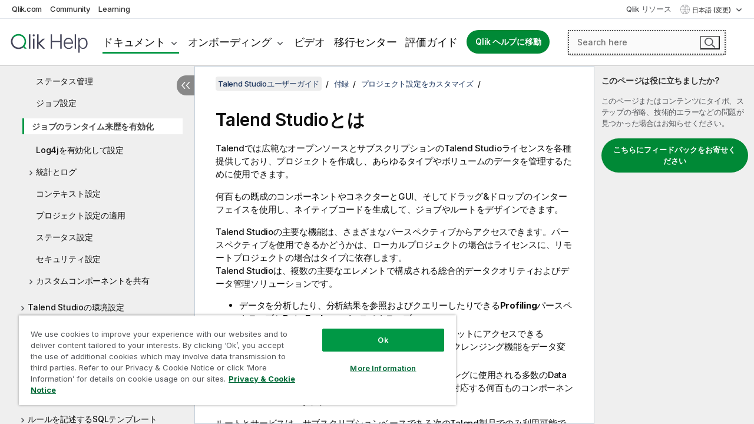

--- FILE ---
content_type: text/html; charset=utf-8
request_url: https://help.qlik.com/talend/ja-JP/studio-user-guide/8.0-R2024-05/Content/studio-general/741946875.htm?id=1453
body_size: 63225
content:

<!DOCTYPE html>
<html lang="ja">
<head data-version="5.8.5.31">
    <meta charset="utf-8" />
    <meta name="viewport" content="width=device-width, initial-scale=1.0" />
                <meta name="DC.Type" content="concept" />
                <meta name="DC.Title" content="Talend Studio&#x3068;&#x306F;" />
                <meta name="DC.Coverage" content="&#x30B8;&#x30E7;&#x30D6;&#x30C7;&#x30B6;&#x30A4;&#x30F3;&#x3068;&#x958B;&#x767A;" />
                <meta name="prodname" content="Talend Cloud" />
                <meta name="prodname" content="Talend Data Fabric" />
                <meta name="prodname" content="Talend MDM Platform" />
                <meta name="prodname" content="Talend Real-Time Big Data Platform" />
                <meta name="prodname" content="Talend Data Services Platform" />
                <meta name="prodname" content="Talend Big Data Platform" />
                <meta name="prodname" content="Talend Data Management Platform" />
                <meta name="prodname" content="Talend ESB" />
                <meta name="prodname" content="Talend Data Integration" />
                <meta name="prodname" content="Talend Big Data" />
                <meta name="version" content="Cloud" />
                <meta name="version" content="8.0" />
                <meta name="platform" content="Talend Studio" />
                <meta name="pageid" content="what-is-talend-studio" />
                <meta name="concepts" content="&#x30B8;&#x30E7;&#x30D6;&#x30C7;&#x30B6;&#x30A4;&#x30F3;&#x3068;&#x958B;&#x767A;" />
        <meta name="guide-name" content="Talend Studio&#x30E6;&#x30FC;&#x30B6;&#x30FC;&#x30AC;&#x30A4;&#x30C9;" />
    <meta name="product" content="Talend Studio" />
    <meta name="version" content="8.0 R2024-05" />

        <script type="text/javascript" src="https://d2zcxm2u7ahqlt.cloudfront.net/5b4cc16bfe8667990b58e1df434da538/search-clients/db85c396-75a2-11ef-9c3f-0242ac12000b/an.js"></script>
    <script type="text/javascript" src="https://d2zcxm2u7ahqlt.cloudfront.net/5b4cc16bfe8667990b58e1df434da538/search-clients/db85c396-75a2-11ef-9c3f-0242ac12000b/searchbox.js"></script>
    <link rel="stylesheet" href="https://d2zcxm2u7ahqlt.cloudfront.net/5b4cc16bfe8667990b58e1df434da538/search-clients/db85c396-75a2-11ef-9c3f-0242ac12000b/searchbox.css" />


    <link rel="preconnect" href="https://fonts.googleapis.com" />
    <link rel="preconnect" href="https://fonts.gstatic.com" crossorigin="anonymous" />
    <link href="https://fonts.googleapis.com/css2?family=Inter:wght@100;200;300;400;500;600;700;800;900&display=swap" rel="stylesheet" />
    
    
    


    <title>Talend Studio&#x3068;&#x306F; | Talend Studio &#x30D8;&#x30EB;&#x30D7;</title>
    
    

    <script type="application/ld+json">
        {
        "@context": "https://schema.org",
        "@type": "BreadcrumbList",
        "itemListElement": [
{
"@type": "ListItem",
"position": 1,
"name": "Talend Studio",
"item": "https://help.qlik.com/talend/ja-JP/studio-user-guide/8.0-R2024-05"
},
{
"@type": "ListItem",
"position": 2,
"name": "付録",
"item": "https://help.qlik.com/talend/ja-JP/studio-user-guide/8.0-R2024-05/?id=1424"
},
{
"@type": "ListItem",
"position": 3,
"name": "プロジェクト設定をカスタマイズ",
"item": "https://help.qlik.com/talend/ja-JP/studio-user-guide/8.0-R2024-05/customizing-project-settings"
},
{
"@type": "ListItem",
"position": 4,
"name": "ジョブのランタイム来歴を有効化"
}
        ]
        }
    </script>


    
        <link rel="shortcut icon" type="image/ico" href="/talend/favicon.png?v=cYBi6b1DQtYtcF7OSPc3EOSLLSqQ-A6E_gjO45eigZw" />
        <link rel="stylesheet" href="/talend/css/styles.min.css?v=5.8.5.31" />
    
    

    
    
    


    

</head>
<body class="talend">


<script>/* <![CDATA[ */var dataLayer = [{'site':'help'}];/* ]]> */</script>
<!-- Google Tag Manager -->
<noscript><iframe src="https://www.googletagmanager.com/ns.html?id=GTM-P7VJSX"
height ="0" width ="0" style ="display:none;visibility:hidden" ></iframe></noscript>
<script>// <![CDATA[
(function(w,d,s,l,i){w[l]=w[l]||[];w[l].push({'gtm.start':
new Date().getTime(),event:'gtm.js'});var f=d.getElementsByTagName(s)[0],
j=d.createElement(s),dl=l!='dataLayer'?'&l='+l:'';j.async=true;j.src=
'//www.googletagmanager.com/gtm.js?id='+i+dl;f.parentNode.insertBefore(j,f);
})(window,document,'script','dataLayer','GTM-P7VJSX');
// ]]></script>
<!-- End Google Tag Manager -->



<input type="hidden" id="basePrefix" value="talend" />
<input type="hidden" id="baseLanguage" value="ja-JP" />
<input type="hidden" id="baseType" value="studio-user-guide" />
<input type="hidden" id="baseVersion" value="8.0-R2024-05" />

    <input type="hidden" id="index" value="1453" />
    <input type="hidden" id="baseUrl" value="/talend/ja-JP/studio-user-guide/8.0-R2024-05" />
    


    <div id="wrap">
        
        
            

<div id="mega">
    

    

    <a href="javascript:skipToMain('main');" class="skip-button">メイン コンテンツをスキップする</a>

    <header>
        <div class="utilities">
            <ul>
                <li><a href="https://www.qlik.com/?ga-link=qlikhelp-gnav-qlikcom">Qlik.com</a></li>
                <li><a href="https://community.qlik.com/?ga-link=qlikhelp-gnav-community">Community</a></li>
                <li><a href="https://learning.qlik.com/?ga-link=qlikhelp-gnav-learning">Learning</a></li>
            </ul>

            <div class="link">
                <a href="/ja-JP/Qlik-Resources.htm">Qlik リソース</a>
            </div>

            <div class="dropdown language">
	<button  aria-controls="languages-list1" aria-expanded="false" aria-label="&#x65E5;&#x672C;&#x8A9E;&#x304C;&#x73FE;&#x5728;&#x9078;&#x629E;&#x3055;&#x308C;&#x3066;&#x3044;&#x307E;&#x3059;&#x3002;(&#x8A00;&#x8A9E;&#x30E1;&#x30CB;&#x30E5;&#x30FC;)">
		&#x65E5;&#x672C;&#x8A9E; (変更)
	</button>
	<div aria-hidden="true" id="languages-list1">

		<ul aria-label="&#x30A2;&#x30A4;&#x30C6;&#x30E0; 5 &#x500B;&#x306E;&#x30E1;&#x30CB;&#x30E5;&#x30FC;&#x3002;">
				<li><a href="/talend/en-US/studio-user-guide/8.0-R2024-05/Content/studio-general/741946875.htm?l=de-DE" lang="de" tabindex="-1" rel="nofollow" aria-label="&#x30A2;&#x30A4;&#x30C6;&#x30E0; 1 / 5 &#x500B;&#x3002; Deutsch">Deutsch</a></li>
				<li><a href="/talend/en-US/studio-user-guide/8.0-R2024-05/Content/studio-general/741946875.htm?tr=en-US" lang="en" tabindex="-1" rel="nofollow" aria-label="&#x30A2;&#x30A4;&#x30C6;&#x30E0; 2 / 5 &#x500B;&#x3002; English">English</a></li>
				<li><a href="/talend/en-US/studio-user-guide/8.0-R2024-05/Content/studio-general/741946875.htm?tr=fr-FR" lang="fr" tabindex="-1" rel="nofollow" aria-label="&#x30A2;&#x30A4;&#x30C6;&#x30E0; 3 / 5 &#x500B;&#x3002; Fran&#xE7;ais">Fran&#xE7;ais</a></li>
				<li><a href="/talend/en-US/studio-user-guide/8.0-R2024-05/Content/studio-general/741946875.htm?tr=ja-JP" lang="ja" tabindex="-1" rel="nofollow" aria-label="&#x30A2;&#x30A4;&#x30C6;&#x30E0; 4 / 5 &#x500B;&#x3002; &#x65E5;&#x672C;&#x8A9E;">&#x65E5;&#x672C;&#x8A9E;</a></li>
				<li><a href="/talend/en-US/studio-user-guide/8.0-R2024-05/Content/studio-general/741946875.htm?l=zh-CN" lang="zh" tabindex="-1" rel="nofollow" aria-label="&#x30A2;&#x30A4;&#x30C6;&#x30E0; 5 / 5 &#x500B;&#x3002; &#x4E2D;&#x6587;&#xFF08;&#x4E2D;&#x56FD;&#xFF09;">&#x4E2D;&#x6587;&#xFF08;&#x4E2D;&#x56FD;&#xFF09;</a></li>
		</ul>
	</div>
	<div class="clearfix" aria-hidden="true"></div>
</div>
        </div>

        <div class="navigation">

            <div class="mobile-close-button mobile-menu-close-button">
                <button><span class="visually-hidden">閉じる</span></button>
            </div>
            <nav>

                <div class="logo mobile">
                    <a href="/ja-JP/" class="mega-logo">
                        <img src="/talend/img/logos/Qlik-Help-2024.svg" alt="Qlik Talend ヘルプ ホーム" />
                        <span class=" external"></span>
                    </a>
                </div>

                <ul>
                    <li class="logo">
                        <a href="/ja-JP/" class="mega-logo">
                            <img src="/talend/img/logos/Qlik-Help-2024.svg" alt="Qlik Talend ヘルプ ホーム" />
                            <span class=" external"></span>
                        </a>
                    </li>

                    <li class="pushdown">
                        <a href="javascript:void(0);" class="selected" aria-controls="mega-products-list" aria-expanded="false">ドキュメント</a>
                        <div class="pushdown-list documentation-list doc-tabs " id="mega-products-list" aria-hidden="true">

                            <div class="doc-category-list">
                                <ul>
                                    <li class="doc-category-link" id="tab1"><a href="javascript:void(0);">クラウド</a></li>
                                    <li class="doc-category-link" id="tab2"><a href="javascript:void(0);">Client-Managed</a></li>
                                    <li class="doc-category-link" id="tab3"><a href="javascript:void(0);">追加のドキュメント</a></li>
                                </ul>
                            </div>

                            <a href="javascript:void(0);" class="mobile doc-category-link" id="tab1">クラウド</a>
                            <div role="tabpanel" id="tabs1_tab1_panel" class="tabpanel">
                                <div>
                                    <h2>Qlik Cloud</h2>
                                    <ul class="two">
                                        <li><a href="/ja-JP/cloud-services/">ホーム</a></li>
                                        <li><a href="/ja-JP/cloud-services/Subsystems/Hub/Content/Global_Common/HelpSites/introducing-qlik-cloud.htm">紹介</a></li>
                                        <li><a href="/ja-JP/cloud-services/csh/client/ChangeLogSaaS">Qlik Cloud の新機能</a></li>
                                        <li><a href="/ja-JP/cloud-services/Subsystems/Hub/Content/Global_Common/HelpSites/Talend-capabilities.htm">Qlik Talend Cloud について</a></li>
                                        <li><a href="/ja-JP/cloud-services/Subsystems/Hub/Content/Sense_Hub/Introduction/analyzing-data.htm">分析</a></li>
                                        <li><a href="/ja-JP/cloud-services/Subsystems/Hub/Content/Sense_Hub/DataIntegration/Introduction/Data-services.htm">データ統合</a></li>
                                        <li><a href="/ja-JP/cloud-services/Subsystems/Hub/Content/Sense_Hub/Introduction/qlik-sense-administration.htm">管理</a></li>
                                        <li><a href="/ja-JP/cloud-services/Subsystems/Hub/Content/Sense_QlikAutomation/introduction/home-automation.htm">自動化</a></li>
                                        <li><a href="https://qlik.dev/" class="see-also-link-external" target="_blank">開発</a></li>
                                    </ul>
                                </div>
                                <div>
                                    <h2>他のクラウド ソリューション</h2>
                                    <ul>
                                        <li><a href="/ja-JP/cloud-services/Content/Sense_Helpsites/Home-talend-cloud.htm">Talend Cloud</a></li>
                                        <li><a href="https://talend.qlik.dev/apis/" class="see-also-link-external" target="_blank">Talend API Portal</a></li>
                                        <li><a href="https://www.stitchdata.com/docs/" class="see-also-link-external" target="_blank">Stitch</a></li>
                                        <li><a href="/ja-JP/upsolver">Upsolver</a></li>
                                    </ul>
                                </div>
                            </div>

                            <a href="javascript:void(0);" class="mobile doc-category-link" id="tab2">Client-Managed</a>
                            <div role="tabpanel" id="tabs1_tab2_panel" class="tabpanel">
                                <div>
                                    <h2>クライアント管理 — 分析</h2>
                                    <ul class="two">
                                        <!-- client managed analytics -->
                                        <li><a tabindex="-1" href="/ja-JP/sense/Content/Sense_Helpsites/Home.htm">ユーザー向けの Qlik Sense</a></li>
                                        <li><a tabindex="-1" href="/ja-JP/sense-admin">管理者向け <span lang="en">Qlik Sense</span></a></li>
                                        <li><a tabindex="-1" href="/ja-JP/sense-developer">開発者向け <span lang="en">Qlik Sense</span></a></li>
                                        <li><a tabindex="-1" href="/ja-JP/nprinting"><span lang="en">Qlik NPrinting</span></a></li>
                                        <li><a tabindex="-1" href="/ja-JP/connectors"><span lang="en">Connectors</span></a></li>
                                        <li><a tabindex="-1" href="/ja-JP/geoanalytics"><span lang="en">Qlik GeoAnalytics</span></a></li>
                                        <li><a tabindex="-1" href="/ja-JP/alerting"><span lang="en">Qlik Alerting</span></a></li>
                                        <li><a tabindex="-1" href="/ja-JP/qlikview/Content/QV_HelpSites/Home.htm">ユーザーと管理者向けの <span lang="en">QlikView</span></a></li>
                                        <li><a tabindex="-1" href="/ja-JP/qlikview-developer">開発者向け <span lang="en">QlikView</span></a></li>
                                        <li><a tabindex="-1" href="/ja-JP/governance-dashboard"><span lang="en">Governance Dashboard</span></a></li>
                                    </ul>
                                </div>
                                <div>
                                    <h2>クライアント管理 — データ統合</h2>
                                    <ul class="two">
                                        <!-- client managed data integration -->
                                        <li><a tabindex="-1" href="/ja-JP/replicate"><span lang="en">Qlik Replicate</span></a></li>
                                        <li><a tabindex="-1" href="/ja-JP/compose"><span lang="en">Qlik Compose</span></a></li>
                                        <li><a tabindex="-1" href="/ja-JP/enterprise-manager"><span lang="en">Qlik Enterprise Manager</span></a></li>
                                        <li><a tabindex="-1" href="/ja-JP/gold-client"><span lang="en">Qlik Gold Client</span></a></li>
                                        <li><a tabindex="-1" href="/ja-JP/catalog"><span lang="en">Qlik Catalog</span></a></li>
                                        <li><a tabindex="-1" href="/ja-JP/nodegraph"><span lang="en">NodeGraph (legacy)</span></a></li>
                                        <li><a href="/talend/ja-JP/studio-user-guide/">Talend Studio</a></li>
                                        <li><a href="/talend/ja-JP/esb-developer-guide/">Talend ESB</a></li>
                                        <li><a href="/talend/ja-JP/administration-center-user-guide">Talend Administration Center</a></li>
                                        <li><a href="/talend/ja-JP/talend-data-catalog/">Talend Data Catalog</a></li>
                                        <li><a href="/talend/ja-JP/data-preparation-user-guide/8.0">Talend Data Preparation</a></li>
                                        <li><a href="/talend/ja-JP/data-stewardship-user-guide/8.0">Talend Data Stewardship</a></li>
                                    </ul>
                                </div>
                            </div>

                            <a href="javascript:void(0);" class="mobile doc-category-link" id="tab3">追加のドキュメント</a>
                            <div role="tabpanel" id="tabs1_tab3_panel" class="tabpanel">
                                <div>
                                    <h2>追加のドキュメント</h2>
                                    <ul>
                                        <li><a href="/ja-JP/archive" class="archive-link">Qlik ドキュメンテーション アーカイブ</a></li>
                                        <li><a href="/talend/ja-JP/archive" class="archive-link">Talend ドキュメンテーション アーカイブ</a></li>
                                        <li><div class="talend-logo"></div><a href="/talend/ja-JP/">Qlik Talend 製品のヘルプを検索</a></li>
                                    </ul>
                                </div>
                            </div>
                            <div class="doc-lightbox"></div>
                        </div>

                    </li>

                    <li class="pushdown">
                        <a href="javascript:void(0);" aria-controls="mega-onboarding-list" aria-expanded="false">オンボーディング</a>

                        <div class="pushdown-list documentation-list doc-tabs " id="mega-onboarding-list" aria-hidden="true">

                            <div class="doc-category-list">
                                <ul>
                                    <li class="doc-category-link" id="tab8"><a href="javascript:void(0);">分析を開始</a></li>
                                </ul>
                            </div>

                            <div role="tabpanel" id="tabs1_tab8_panel" class="tabpanel">
                                <div>
                                    <h2>分析ユーザーのオンボーディング</h2>
                                    <ul class="two">
                                        <li><a tabindex="-1" href="/ja-JP/onboarding">Qlik Sense で分析を開始</a></li>

                                        <li><a tabindex="-1" href="/ja-JP/onboarding/qlik-cloud-analytics-standard"><span lang="en">Qlik Cloud Analytics Standard の管理</span></a></li>
                                        <li><a tabindex="-1" href="/ja-JP/onboarding/qlik-cloud-analytics-premium-enterprise"><span lang="en">Qlik Cloud Analytics Premium および Enterprise の管理</span></a></li>
                                        <li><a tabindex="-1" href="/ja-JP/onboarding/qlik-sense-business-admins">Qlik Sense <span lang="en">Business</span> の管理</a></li>
                                        <li><a tabindex="-1" href="/ja-JP/onboarding/qlik-sense-enterprise-saas-admins">Qlik Sense <span lang="en">Enterprise SaaS</span> の管理</a></li>
                                        <li><a tabindex="-1" href="/ja-JP/onboarding/qlik-cloud-government-admins"><span lang="en">Qlik Cloud Government を管理</span></a></li>

                                        <li><a tabindex="-1" href="/ja-JP/onboarding/qlik-sense-enterprise-windows-admins">Windows 上の <span lang="en">Qlik Sense</span> <span lang="en">Enterprise</span> の管理</a></li>
                                    </ul>
                                </div>
                            </div>
                            <div class="doc-lightbox"></div>
                        </div>
                    </li>


                    <li><a href="/ja-JP/videos">ビデオ</a></li>

                    <li><a href="/ja-JP/migration">移行センター</a></li>

                    <li class="mega-migration"><a href="/ja-JP/evaluation-guides">評価ガイド</a></li>

                    <li class="hidden-desktop"><a href="/ja-JP/Qlik-Resources.htm">Qlik リソース</a></li>

                        
                        
                            <li><a class="button goto" href="/ja-JP/">Qlik ヘルプに移動</a></li>
                        


                    <li class="dropdown language-mobile">
	<a href="javascript:void(0);" aria-controls="languages-list2" aria-expanded="false" aria-label="&#x65E5;&#x672C;&#x8A9E;&#x304C;&#x73FE;&#x5728;&#x9078;&#x629E;&#x3055;&#x308C;&#x3066;&#x3044;&#x307E;&#x3059;&#x3002;(&#x8A00;&#x8A9E;&#x30E1;&#x30CB;&#x30E5;&#x30FC;)">
		&#x65E5;&#x672C;&#x8A9E; (変更)
	</a>
	<div aria-hidden="true" id="languages-list2">

		<ul aria-label="&#x30A2;&#x30A4;&#x30C6;&#x30E0; 5 &#x500B;&#x306E;&#x30E1;&#x30CB;&#x30E5;&#x30FC;&#x3002;">
				<li><a href="/talend/en-US/studio-user-guide/8.0-R2024-05/Content/studio-general/741946875.htm?l=de-DE" lang="de" tabindex="-1" rel="nofollow" aria-label="&#x30A2;&#x30A4;&#x30C6;&#x30E0; 1 / 5 &#x500B;&#x3002; Deutsch">Deutsch</a></li>
				<li><a href="/talend/en-US/studio-user-guide/8.0-R2024-05/Content/studio-general/741946875.htm?tr=en-US" lang="en" tabindex="-1" rel="nofollow" aria-label="&#x30A2;&#x30A4;&#x30C6;&#x30E0; 2 / 5 &#x500B;&#x3002; English">English</a></li>
				<li><a href="/talend/en-US/studio-user-guide/8.0-R2024-05/Content/studio-general/741946875.htm?tr=fr-FR" lang="fr" tabindex="-1" rel="nofollow" aria-label="&#x30A2;&#x30A4;&#x30C6;&#x30E0; 3 / 5 &#x500B;&#x3002; Fran&#xE7;ais">Fran&#xE7;ais</a></li>
				<li><a href="/talend/en-US/studio-user-guide/8.0-R2024-05/Content/studio-general/741946875.htm?tr=ja-JP" lang="ja" tabindex="-1" rel="nofollow" aria-label="&#x30A2;&#x30A4;&#x30C6;&#x30E0; 4 / 5 &#x500B;&#x3002; &#x65E5;&#x672C;&#x8A9E;">&#x65E5;&#x672C;&#x8A9E;</a></li>
				<li><a href="/talend/en-US/studio-user-guide/8.0-R2024-05/Content/studio-general/741946875.htm?l=zh-CN" lang="zh" tabindex="-1" rel="nofollow" aria-label="&#x30A2;&#x30A4;&#x30C6;&#x30E0; 5 / 5 &#x500B;&#x3002; &#x4E2D;&#x6587;&#xFF08;&#x4E2D;&#x56FD;&#xFF09;">&#x4E2D;&#x6587;&#xFF08;&#x4E2D;&#x56FD;&#xFF09;</a></li>
		</ul>
	</div>
	<div class="clearfix" aria-hidden="true"></div>
</li>
                </ul>
            </nav>

            <div class="search-container">

                <button>検索</button>
                    <div id="auto" class="su-box">
                        <div ng-controller="SearchautoController">
                            <div bind-html-compile="autocompleteHtml">
                                <span class="su-placeholder" tabindex="0">
    SearchUnify の検索をロード中<span class="su-dots"></span>
    <span class="su-support-link">
        製品に関するサポートが必要な場合は、Qlik Support にお問い合わせください。<br/>
        <a href="https://customerportal.qlik.com/knowledge" target="_blank">Qlik Customer Portal</a>
    </span>
</span>
                            </div>
                        </div>
                    </div>
            </div>



            <button class="mobile-menu-button">メニュー</button>
        </div>


    </header>

    <div class="search-box mobile">
        <div class="search-cancel">
            <button><span class="visually-hidden">閉じる</span></button>
        </div>
            <span class="su-placeholder" tabindex="0">
    SearchUnify の検索をロード中<span class="su-dots"></span>
    <span class="su-support-link">
        製品に関するサポートが必要な場合は、Qlik Support にお問い合わせください。<br/>
        <a href="https://customerportal.qlik.com/knowledge" target="_blank">Qlik Customer Portal</a>
    </span>
</span>
    </div>
    

</div>



        <div class="main ">
                

            <div class="container content">
                <div class="navigation-pane col-3">
                    <button class="hide-toc" aria-label="&#x76EE;&#x6B21;&#x3092;&#x975E;&#x8868;&#x793A;&#x306B;&#x3059;&#x308B;" data-text-hide="目次を非表示にする" data-text-show="目次を表示する"></button>
                    
                    
        <aside class="navigation">
            <div class="tree-header">
                <div class="header-items">
                    <div class="content-button open">
                        <button class="button" aria-label="目次を表示する"></button>
                    </div>
                    <div class="content-button close">
                        <button class="button" aria-label="目次を非表示にする"></button>
                    </div>

                        <div class="website-name">
        <h2 id="website-name-header" class="studio-user-guide">
            <a href="/talend/ja-JP/studio-user-guide/8.0-R2024-05/" lang="en">
Talend Studioユーザーガイド            </a>

        </h2>
    </div>


                    <div class="navigation-help" aria-label="次のナビゲーション領域はツリー表示になっています。tab キーを使ってツリー上を移動し、右矢印および左矢印キーを使って分岐を広げます。"><p>移動</p></div>

                </div>
            </div>
            <input type="hidden" id="version-name" value="8.0 R2024-05" />

            <div class="version-selector dropdown mini">
                <button aria-controls="ws-ja-JP-studio-user-guide-8_0-R2024-05" aria-label="8.0 R2024-05&#x304C;&#x73FE;&#x5728;&#x9078;&#x629E;&#x3055;&#x308C;&#x3066;&#x3044;&#x307E;&#x3059;&#x3002;(Version menu)" aria-expanded="false">  
                    8.0 R2024-05<span class="version-help"> (変更)</span>
                </button>
                <ul id="ws-ja-JP-studio-user-guide-8_0-R2024-05" aria-hidden="true" aria-label="&#x30A2;&#x30A4;&#x30C6;&#x30E0; 21 &#x500B;&#x306E;&#x30E1;&#x30CB;&#x30E5;&#x30FC;&#x3002;">

                        <li><a tabindex="-1" aria-label="&#x30A2;&#x30A4;&#x30C6;&#x30E0; 1 / 21 &#x500B;&#x3002; 8.0 R2025-12" href="/talend/ja-JP/studio-user-guide/8.0-R2025-12/Content/studio-general/741946875.htm?ver=29" rel="nofollow">8.0 R2025-12</a></li>
                        <li><a tabindex="-1" aria-label="&#x30A2;&#x30A4;&#x30C6;&#x30E0; 2 / 21 &#x500B;&#x3002; 8.0 R2025-11" href="/talend/ja-JP/studio-user-guide/8.0-R2025-11/Content/studio-general/741946875.htm?ver=36" rel="nofollow">8.0 R2025-11</a></li>
                        <li><a tabindex="-1" aria-label="&#x30A2;&#x30A4;&#x30C6;&#x30E0; 3 / 21 &#x500B;&#x3002; 8.0 R2025-10" href="/talend/ja-JP/studio-user-guide/8.0-R2025-10/Content/studio-general/741946875.htm?ver=24" rel="nofollow">8.0 R2025-10</a></li>
                        <li><a tabindex="-1" aria-label="&#x30A2;&#x30A4;&#x30C6;&#x30E0; 4 / 21 &#x500B;&#x3002; 8.0 R2025-09" href="/talend/ja-JP/studio-user-guide/8.0-R2025-09/Content/studio-general/741946875.htm?ver=0" rel="nofollow">8.0 R2025-09</a></li>
                        <li><a tabindex="-1" aria-label="&#x30A2;&#x30A4;&#x30C6;&#x30E0; 5 / 21 &#x500B;&#x3002; 8.0 R2025-08" href="/talend/ja-JP/studio-user-guide/8.0-R2025-08/Content/studio-general/741946875.htm?ver=36" rel="nofollow">8.0 R2025-08</a></li>
                        <li><a tabindex="-1" aria-label="&#x30A2;&#x30A4;&#x30C6;&#x30E0; 6 / 21 &#x500B;&#x3002; 8.0 R2025-07" href="/talend/ja-JP/studio-user-guide/8.0-R2025-07/Content/studio-general/741946875.htm?ver=20" rel="nofollow">8.0 R2025-07</a></li>
                        <li><a tabindex="-1" aria-label="&#x30A2;&#x30A4;&#x30C6;&#x30E0; 7 / 21 &#x500B;&#x3002; 8.0 R2025-06" href="/talend/ja-JP/studio-user-guide/8.0-R2025-06/Content/studio-general/741946875.htm?ver=33" rel="nofollow">8.0 R2025-06</a></li>
                        <li><a tabindex="-1" aria-label="&#x30A2;&#x30A4;&#x30C6;&#x30E0; 8 / 21 &#x500B;&#x3002; 8.0 R2025-05" href="/talend/ja-JP/studio-user-guide/8.0-R2025-05/Content/studio-general/741946875.htm?ver=27" rel="nofollow">8.0 R2025-05</a></li>
                        <li><a tabindex="-1" aria-label="&#x30A2;&#x30A4;&#x30C6;&#x30E0; 9 / 21 &#x500B;&#x3002; 8.0 R2025-04" href="/talend/ja-JP/studio-user-guide/8.0-R2025-04/Content/studio-general/741946875.htm?ver=1" rel="nofollow">8.0 R2025-04</a></li>
                        <li><a tabindex="-1" aria-label="&#x30A2;&#x30A4;&#x30C6;&#x30E0; 10 / 21 &#x500B;&#x3002; 8.0 R2025-03" href="/talend/ja-JP/studio-user-guide/8.0-R2025-03/Content/studio-general/741946875.htm?ver=29" rel="nofollow">8.0 R2025-03</a></li>
                        <li><a tabindex="-1" aria-label="&#x30A2;&#x30A4;&#x30C6;&#x30E0; 11 / 21 &#x500B;&#x3002; 8.0 R2025-02" href="/talend/ja-JP/studio-user-guide/8.0-R2025-02/Content/studio-general/741946875.htm?ver=8" rel="nofollow">8.0 R2025-02</a></li>
                        <li><a tabindex="-1" aria-label="&#x30A2;&#x30A4;&#x30C6;&#x30E0; 12 / 21 &#x500B;&#x3002; 8.0 R2025-01" href="/talend/ja-JP/studio-user-guide/8.0-R2025-01/Content/studio-general/741946875.htm?ver=41" rel="nofollow">8.0 R2025-01</a></li>
                        <li><a tabindex="-1" aria-label="&#x30A2;&#x30A4;&#x30C6;&#x30E0; 13 / 21 &#x500B;&#x3002; 8.0 R2024-12" href="/talend/ja-JP/studio-user-guide/8.0-R2024-12/Content/studio-general/741946875.htm?ver=5" rel="nofollow">8.0 R2024-12</a></li>
                        <li><a tabindex="-1" aria-label="&#x30A2;&#x30A4;&#x30C6;&#x30E0; 14 / 21 &#x500B;&#x3002; 8.0 R2024-11" href="/talend/ja-JP/studio-user-guide/8.0-R2024-11/Content/studio-general/741946875.htm?ver=25" rel="nofollow">8.0 R2024-11</a></li>
                        <li><a tabindex="-1" aria-label="&#x30A2;&#x30A4;&#x30C6;&#x30E0; 15 / 21 &#x500B;&#x3002; 8.0 R2024-10" href="/talend/ja-JP/studio-user-guide/8.0-R2024-10/Content/studio-general/741946875.htm?ver=21" rel="nofollow">8.0 R2024-10</a></li>
                        <li><a tabindex="-1" aria-label="&#x30A2;&#x30A4;&#x30C6;&#x30E0; 16 / 21 &#x500B;&#x3002; 8.0 R2024-09" href="/talend/ja-JP/studio-user-guide/8.0-R2024-09/Content/studio-general/741946875.htm?ver=3" rel="nofollow">8.0 R2024-09</a></li>
                        <li><a tabindex="-1" aria-label="&#x30A2;&#x30A4;&#x30C6;&#x30E0; 17 / 21 &#x500B;&#x3002; 8.0 R2024-08" href="/talend/ja-JP/studio-user-guide/8.0-R2024-08/Content/studio-general/741946875.htm?ver=12" rel="nofollow">8.0 R2024-08</a></li>
                        <li><a tabindex="-1" aria-label="&#x30A2;&#x30A4;&#x30C6;&#x30E0; 18 / 21 &#x500B;&#x3002; 8.0 R2024-07" href="/talend/ja-JP/studio-user-guide/8.0-R2024-07/Content/studio-general/741946875.htm?ver=15" rel="nofollow">8.0 R2024-07</a></li>
                        <li><a tabindex="-1" aria-label="&#x30A2;&#x30A4;&#x30C6;&#x30E0; 19 / 21 &#x500B;&#x3002; 8.0 R2024-06" href="/talend/ja-JP/studio-user-guide/8.0-R2024-06/Content/studio-general/741946875.htm?ver=2" rel="nofollow">8.0 R2024-06</a></li>
                        <li><a tabindex="-1" aria-label="&#x30A2;&#x30A4;&#x30C6;&#x30E0; 20 / 21 &#x500B;&#x3002; 8.0 R2024-05" href="/talend/ja-JP/studio-user-guide/8.0-R2024-05/Content/studio-general/741946875.htm?ver=7" rel="nofollow">8.0 R2024-05</a></li>
                        <li><a tabindex="-1" aria-label="&#x30A2;&#x30A4;&#x30C6;&#x30E0; 21 / 21 &#x500B;&#x3002; 8.0 R2024-04 and earlier" href="/talend/ja-JP/studio-user-guide/8.0-R2024-04-and-earlier/Content/studio-general/741946875.htm?ver=13" rel="nofollow">8.0 R2024-04 and earlier</a></li>

                </ul>
            </div>


            <button class="horizontal-nav-close-button">Back</button>
            <nav>
                		<ul role=tree id=tree0 aria-labelledby=website-name-header tabindex=0>
		<li role="treeitem" id="tocitem-1" data-index="1"  aria-labelledby="tocitem-1">
            <a href="/talend/ja-JP/studio-user-guide/8.0-R2024-05/what-is-talend-studio">Talend Studio&#x3068;&#x306F;</a>
			
        </li>
		<li role="treeitem" id="tocitem-2" data-index="2"  aria-expanded="false" aria-labelledby="tocitem-2">
                <div class="toggle" aria-hidden="true"></div>
            <a href="/talend/ja-JP/studio-user-guide/8.0-R2024-05/talend">Talend&#x88FD;&#x54C1;&#x306E;&#x30D5;&#x30A1;&#x30F3;&#x30AF;&#x30B7;&#x30E7;&#x30F3;&#x30A2;&#x30FC;&#x30AD;&#x30C6;&#x30AF;&#x30C1;&#x30E3;&#x30FC;</a>
			
        </li>
		<li role="treeitem" id="tocitem-8" data-index="8"  aria-expanded="false" aria-labelledby="tocitem-8">
                <div class="toggle" aria-hidden="true"></div>
            <a href="/talend/ja-JP/studio-user-guide/8.0-R2024-05/launching-talend-studio">Talend Studio&#x3092;&#x8D77;&#x52D5;&#x3057;&#x3066;&#x30E9;&#x30A4;&#x30BB;&#x30F3;&#x30B9;&#x3092;&#x30D5;&#x30A7;&#x30C3;&#x30C1;</a>
			
        </li>
		<li role="treeitem" id="tocitem-11" data-index="11"  aria-expanded="false" aria-labelledby="tocitem-11">
                <div class="toggle" aria-hidden="true"></div>
            <a href="/talend/ja-JP/studio-user-guide/8.0-R2024-05/managing-connections-in-studio">Talend Studio&#x3067;&#x63A5;&#x7D9A;&#x3092;&#x7BA1;&#x7406;</a>
			
        </li>
		<li role="treeitem" id="tocitem-18" data-index="18"  aria-expanded="false" aria-labelledby="tocitem-18">
                <div class="toggle" aria-hidden="true"></div>
            <a href="/talend/ja-JP/studio-user-guide/8.0-R2024-05/talend-studio?id=18">Talend Studio&#x3092;&#x8A2D;&#x5B9A;</a>
			
        </li>
		<li role="treeitem" id="tocitem-34" data-index="34"  aria-expanded="false" aria-labelledby="tocitem-34">
                <div class="toggle" aria-hidden="true"></div>
            <a href="/talend/ja-JP/studio-user-guide/8.0-R2024-05/?id=34">&#x30D7;&#x30ED;&#x30B8;&#x30A7;&#x30AF;&#x30C8;&#x3092;&#x4F7F;&#x3063;&#x3066;&#x4F5C;&#x696D;</a>
			
        </li>
		<li role="treeitem" id="tocitem-91" data-index="91"  aria-expanded="false" aria-labelledby="tocitem-91">
                <div class="toggle" aria-hidden="true"></div>
            <a href="/talend/ja-JP/studio-user-guide/8.0-R2024-05/?id=91">&#x30C7;&#x30FC;&#x30BF;&#x7D71;&#x5408;&#x3068;&#x30C7;&#x30FC;&#x30BF;&#x30B5;&#x30FC;&#x30D3;&#x30B9;</a>
			
        </li>
		<li role="treeitem" id="tocitem-574" data-index="574"  aria-expanded="false" aria-labelledby="tocitem-574">
                <div class="toggle" aria-hidden="true"></div>
            <a href="/talend/ja-JP/studio-user-guide/8.0-R2024-05/big-data">Big Data</a>
			
        </li>
		<li role="treeitem" id="tocitem-604" data-index="604"  aria-expanded="false" aria-labelledby="tocitem-604">
                <div class="toggle" aria-hidden="true"></div>
            <a href="/talend/ja-JP/studio-user-guide/8.0-R2024-05/?id=604">&#x30C7;&#x30FC;&#x30BF;&#x30D7;&#x30ED;&#x30D5;&#x30A1;&#x30A4;&#x30EA;&#x30F3;&#x30B0;&#x3068;&#x30C7;&#x30FC;&#x30BF;&#x30AF;&#x30AA;&#x30EA;&#x30C6;&#x30A3;</a>
			
        </li>
		<li role="treeitem" id="tocitem-980" data-index="980"  aria-expanded="false" aria-labelledby="tocitem-980">
                <div class="toggle" aria-hidden="true"></div>
            <a href="/talend/ja-JP/studio-user-guide/8.0-R2024-05/mdm?id=980">MDM (&#x975E;&#x63A8;&#x5968;)</a>
			
        </li>
		<li role="treeitem" id="tocitem-1169" data-index="1169"  aria-expanded="false" aria-labelledby="tocitem-1169">
                <div class="toggle" aria-hidden="true"></div>
            <a href="/talend/ja-JP/studio-user-guide/8.0-R2024-05/talend-studio?id=1169">Talend Studio&#x3067;&#x30E1;&#x30BF;&#x30C7;&#x30FC;&#x30BF;&#x3092;&#x7BA1;&#x7406;</a>
			
        </li>
		<li role="treeitem" id="tocitem-1349" data-index="1349"  aria-expanded="false" aria-labelledby="tocitem-1349">
                <div class="toggle" aria-hidden="true"></div>
            <a href="/talend/ja-JP/studio-user-guide/8.0-R2024-05/?id=1349">&#x30EB;&#x30FC;&#x30C1;&#x30F3;&#x3092;&#x4F7F;&#x7528;</a>
			
        </li>
		<li role="treeitem" id="tocitem-1413" data-index="1413"  aria-expanded="false" aria-labelledby="tocitem-1413">
                <div class="toggle" aria-hidden="true"></div>
            <a href="/talend/ja-JP/studio-user-guide/8.0-R2024-05/supported-third-party-system-database-business-application-versions">&#x30B5;&#x30DD;&#x30FC;&#x30C8;&#x3055;&#x308C;&#x3066;&#x3044;&#x308B;&#x30B5;&#x30FC;&#x30C9;&#x30D1;&#x30FC;&#x30C6;&#x30A3;&#x30B7;&#x30B9;&#x30C6;&#x30E0;&#x306E;&#x30D0;&#x30FC;&#x30B8;&#x30E7;&#x30F3;</a>
			
        </li>
		<li role="treeitem" id="tocitem-1424" data-index="1424"  aria-expanded="true" aria-labelledby="tocitem-1424">
                <div class="toggle" aria-hidden="true"></div>
            <a href="/talend/ja-JP/studio-user-guide/8.0-R2024-05/?id=1424">&#x4ED8;&#x9332;</a>
			
		<ul role=group class=cloud aria-labelledby=tocitem-1453>
		<li role="treeitem" id="tocitem-1425" data-index="1425"  aria-expanded="true" aria-labelledby="tocitem-1425">
                <div class="toggle" aria-hidden="true"></div>
            <a href="/talend/ja-JP/studio-user-guide/8.0-R2024-05/customizing-project-settings">&#x30D7;&#x30ED;&#x30B8;&#x30A7;&#x30AF;&#x30C8;&#x8A2D;&#x5B9A;&#x3092;&#x30AB;&#x30B9;&#x30BF;&#x30DE;&#x30A4;&#x30BA;</a>
			
		<ul role=group class=cloud aria-labelledby=tocitem-1453>
		<li role="treeitem" id="tocitem-1426" data-index="1426"  aria-labelledby="tocitem-1426">
            <a href="/talend/ja-JP/studio-user-guide/8.0-R2024-05/analyzing-projects">&#x30D7;&#x30ED;&#x30B8;&#x30A7;&#x30AF;&#x30C8;&#x3092;&#x5206;&#x6790;</a>
			
        </li>
		<li role="treeitem" id="tocitem-1427" data-index="1427"  aria-expanded="false" aria-labelledby="tocitem-1427">
                <div class="toggle" aria-hidden="true"></div>
            <a href="/talend/ja-JP/studio-user-guide/8.0-R2024-05/detecting-cve">&#x8106;&#x5F31;&#x6027;(CVE)&#x3092;&#x691C;&#x51FA;</a>
			
        </li>
		<li role="treeitem" id="tocitem-1429" data-index="1429"  aria-labelledby="tocitem-1429">
            <a href="/talend/ja-JP/studio-user-guide/8.0-R2024-05/configure-build-settings">&#x30D3;&#x30EB;&#x30C9;&#x8A2D;&#x5B9A;&#x3092;&#x6307;&#x5B9A;</a>
			
        </li>
		<li role="treeitem" id="tocitem-1430" data-index="1430"  aria-labelledby="tocitem-1430">
            <a href="/talend/ja-JP/studio-user-guide/8.0-R2024-05/setting-compiler-compliance-level">Talend Studio&#x3067;Java&#x3092;&#x8A2D;&#x5B9A;</a>
			
        </li>
		<li role="treeitem" id="tocitem-1431" data-index="1431"  aria-labelledby="tocitem-1431">
            <a href="/talend/ja-JP/studio-user-guide/8.0-R2024-05/customizing-shell-command-templates">&#x30B7;&#x30A7;&#x30EB;&#x30B3;&#x30DE;&#x30F3;&#x30C9;&#x30C6;&#x30F3;&#x30D7;&#x30EC;&#x30FC;&#x30C8;&#x3092;&#x30AB;&#x30B9;&#x30BF;&#x30DE;&#x30A4;&#x30BA;</a>
			
        </li>
		<li role="treeitem" id="tocitem-1432" data-index="1432"  aria-labelledby="tocitem-1432">
            <a href="/talend/ja-JP/studio-user-guide/8.0-R2024-05/customizing-the-dockerfile-settings">Dockerfile&#x8A2D;&#x5B9A;&#x3092;&#x30AB;&#x30B9;&#x30BF;&#x30DE;&#x30A4;&#x30BA;</a>
			
        </li>
		<li role="treeitem" id="tocitem-1433" data-index="1433"  aria-expanded="false" aria-labelledby="tocitem-1433">
                <div class="toggle" aria-hidden="true"></div>
            <a href="/talend/ja-JP/studio-user-guide/8.0-R2024-05/customizing-maven-build-script-templates">Maven&#x30D3;&#x30EB;&#x30C9;&#x30B9;&#x30AF;&#x30EA;&#x30D7;&#x30C8;&#x30C6;&#x30F3;&#x30D7;&#x30EC;&#x30FC;&#x30C8;&#x3092;&#x30AB;&#x30B9;&#x30BF;&#x30DE;&#x30A4;&#x30BA;</a>
			
        </li>
		<li role="treeitem" id="tocitem-1440" data-index="1440"  aria-labelledby="tocitem-1440">
            <a href="/talend/ja-JP/studio-user-guide/8.0-R2024-05/managing-deployment-versions-of-jobs-routes-and-services">&#x30B8;&#x30E7;&#x30D6;&#x3001;&#x30EB;&#x30FC;&#x30C8;&#x3001;&#x304A;&#x3088;&#x3073;&#x30B5;&#x30FC;&#x30D3;&#x30B9;&#x306E;&#x30C7;&#x30D7;&#x30ED;&#x30A4;&#x30D0;&#x30FC;&#x30B8;&#x30E7;&#x30F3;&#x3092;&#x7BA1;&#x7406;</a>
			
        </li>
		<li role="treeitem" id="tocitem-1441" data-index="1441"  aria-labelledby="tocitem-1441">
            <a href="/talend/ja-JP/studio-user-guide/8.0-R2024-05/changing-deployment-identifier-of-project-at-once">&#x30D7;&#x30ED;&#x30B8;&#x30A7;&#x30AF;&#x30C8;&#x306E;&#x30C7;&#x30D7;&#x30ED;&#x30A4;&#x30E1;&#x30F3;&#x30C8;&#x8B58;&#x5225;&#x5B50;&#x3092;&#x4E00;&#x62EC;&#x5909;&#x66F4;</a>
			
        </li>
		<li role="treeitem" id="tocitem-1442" data-index="1442"  aria-labelledby="tocitem-1442">
            <a href="/talend/ja-JP/studio-user-guide/8.0-R2024-05/palette-settings">&#x30D1;&#x30EC;&#x30C3;&#x30C8;&#x8A2D;&#x5B9A;</a>
			
        </li>
		<li role="treeitem" id="tocitem-1443" data-index="1443"  aria-labelledby="tocitem-1443">
            <a href="/talend/ja-JP/studio-user-guide/8.0-R2024-05/displaying-special-characters-for-schema-columns-talend-specific-settings">&#x30B9;&#x30AD;&#x30FC;&#x30DE;&#x30AB;&#x30E9;&#x30E0;&#x3067;&#x7279;&#x6B8A;&#x6587;&#x5B57;&#x3092;&#x8868;&#x793A;</a>
			
        </li>
		<li role="treeitem" id="tocitem-1444" data-index="1444"  aria-labelledby="tocitem-1444">
            <a href="/talend/ja-JP/studio-user-guide/8.0-R2024-05/configuring-screenshot-generation">&#x30B9;&#x30AF;&#x30EA;&#x30FC;&#x30F3;&#x30B7;&#x30E7;&#x30C3;&#x30C8;&#x751F;&#x6210;&#x3092;&#x8A2D;&#x5B9A;</a>
			
        </li>
		<li role="treeitem" id="tocitem-1445" data-index="1445"  aria-expanded="false" aria-labelledby="tocitem-1445">
                <div class="toggle" aria-hidden="true"></div>
            <a href="/talend/ja-JP/studio-user-guide/8.0-R2024-05/type-mapping">&#x30BF;&#x30A4;&#x30D7;&#x306E;&#x30DE;&#x30C3;&#x30D4;&#x30F3;&#x30B0;</a>
			
        </li>
		<li role="treeitem" id="tocitem-1448" data-index="1448"  aria-expanded="false" aria-labelledby="tocitem-1448">
                <div class="toggle" aria-hidden="true"></div>
            <a href="/talend/ja-JP/studio-user-guide/8.0-R2024-05/?id=1448">&#x30D0;&#x30FC;&#x30B8;&#x30E7;&#x30F3;&#x7BA1;&#x7406;</a>
			
        </li>
		<li role="treeitem" id="tocitem-1451" data-index="1451"  aria-labelledby="tocitem-1451">
            <a href="/talend/ja-JP/studio-user-guide/8.0-R2024-05/status-management">&#x30B9;&#x30C6;&#x30FC;&#x30BF;&#x30B9;&#x7BA1;&#x7406;</a>
			
        </li>
		<li role="treeitem" id="tocitem-1452" data-index="1452"  aria-labelledby="tocitem-1452">
            <a href="/talend/ja-JP/studio-user-guide/8.0-R2024-05/job-settings">&#x30B8;&#x30E7;&#x30D6;&#x8A2D;&#x5B9A;</a>
			
        </li>
		<li role="treeitem" id="tocitem-1453" data-index="1453"  class="active" aria-labelledby="tocitem-1453">
            <a href="/talend/ja-JP/studio-user-guide/8.0-R2024-05/enabling-runtime-lineage-for-jobs">&#x30B8;&#x30E7;&#x30D6;&#x306E;&#x30E9;&#x30F3;&#x30BF;&#x30A4;&#x30E0;&#x6765;&#x6B74;&#x3092;&#x6709;&#x52B9;&#x5316;</a>
			
        </li>
		<li role="treeitem" id="tocitem-1454" data-index="1454"  aria-labelledby="tocitem-1454">
            <a href="/talend/ja-JP/studio-user-guide/8.0-R2024-05/studio-configure-log4j">Log4j&#x3092;&#x6709;&#x52B9;&#x5316;&#x3057;&#x3066;&#x8A2D;&#x5B9A;</a>
			
        </li>
		<li role="treeitem" id="tocitem-1455" data-index="1455"  aria-expanded="false" aria-labelledby="tocitem-1455">
                <div class="toggle" aria-hidden="true"></div>
            <a href="/talend/ja-JP/studio-user-guide/8.0-R2024-05/studio-stats-and-logs">&#x7D71;&#x8A08;&#x3068;&#x30ED;&#x30B0;</a>
			
        </li>
		<li role="treeitem" id="tocitem-1459" data-index="1459"  aria-labelledby="tocitem-1459">
            <a href="/talend/ja-JP/studio-user-guide/8.0-R2024-05/context-settings">&#x30B3;&#x30F3;&#x30C6;&#x30AD;&#x30B9;&#x30C8;&#x8A2D;&#x5B9A;</a>
			
        </li>
		<li role="treeitem" id="tocitem-1460" data-index="1460"  aria-labelledby="tocitem-1460">
            <a href="/talend/ja-JP/studio-user-guide/8.0-R2024-05/applying-project-settings">&#x30D7;&#x30ED;&#x30B8;&#x30A7;&#x30AF;&#x30C8;&#x8A2D;&#x5B9A;&#x306E;&#x9069;&#x7528;</a>
			
        </li>
		<li role="treeitem" id="tocitem-1461" data-index="1461"  aria-labelledby="tocitem-1461">
            <a href="/talend/ja-JP/studio-user-guide/8.0-R2024-05/status-settings">&#x30B9;&#x30C6;&#x30FC;&#x30BF;&#x30B9;&#x8A2D;&#x5B9A;</a>
			
        </li>
		<li role="treeitem" id="tocitem-1462" data-index="1462"  aria-labelledby="tocitem-1462">
            <a href="/talend/ja-JP/studio-user-guide/8.0-R2024-05/security-settings">&#x30BB;&#x30AD;&#x30E5;&#x30EA;&#x30C6;&#x30A3;&#x8A2D;&#x5B9A;</a>
			
        </li>
		<li role="treeitem" id="tocitem-1463" data-index="1463"  aria-expanded="false" aria-labelledby="tocitem-1463">
                <div class="toggle" aria-hidden="true"></div>
            <a href="/talend/ja-JP/studio-user-guide/8.0-R2024-05/custom-component">&#x30AB;&#x30B9;&#x30BF;&#x30E0;&#x30B3;&#x30F3;&#x30DD;&#x30FC;&#x30CD;&#x30F3;&#x30C8;&#x3092;&#x5171;&#x6709;</a>
			
        </li>
        </ul>        </li>
		<li role="treeitem" id="tocitem-1466" data-index="1466"  aria-expanded="false" aria-labelledby="tocitem-1466">
                <div class="toggle" aria-hidden="true"></div>
            <a href="/talend/ja-JP/studio-user-guide/8.0-R2024-05/setting-talend-studio-preferences">Talend Studio&#x306E;&#x74B0;&#x5883;&#x8A2D;&#x5B9A;</a>
			
        </li>
		<li role="treeitem" id="tocitem-1491" data-index="1491"  aria-expanded="false" aria-labelledby="tocitem-1491">
                <div class="toggle" aria-hidden="true"></div>
            <a href="/talend/ja-JP/studio-user-guide/8.0-R2024-05/customizing-workspace">&#x30EF;&#x30FC;&#x30AF;&#x30B9;&#x30DA;&#x30FC;&#x30B9;&#x306E;&#x30AB;&#x30B9;&#x30BF;&#x30DE;&#x30A4;&#x30BA;</a>
			
        </li>
		<li role="treeitem" id="tocitem-1501" data-index="1501"  aria-expanded="false" aria-labelledby="tocitem-1501">
                <div class="toggle" aria-hidden="true"></div>
            <a href="/talend/ja-JP/studio-user-guide/8.0-R2024-05/filtering-entries-listed-in-repository-tree-view">Repository (&#x30EA;&#x30DD;&#x30B8;&#x30C8;&#x30EA;&#x30FC;)&#x30C4;&#x30EA;&#x30FC;&#x30D3;&#x30E5;&#x30FC;&#x306B;&#x30EA;&#x30B9;&#x30C8;&#x3055;&#x308C;&#x3066;&#x3044;&#x308B;&#x30A8;&#x30F3;&#x30C8;&#x30EA;&#x30FC;&#x306E;&#x30D5;&#x30A3;&#x30EB;&#x30BF;&#x30EA;&#x30F3;&#x30B0;</a>
			
        </li>
		<li role="treeitem" id="tocitem-1506" data-index="1506"  aria-expanded="false" aria-labelledby="tocitem-1506">
                <div class="toggle" aria-hidden="true"></div>
            <a href="/talend/ja-JP/studio-user-guide/8.0-R2024-05/sql?id=1506">SQL&#x30C6;&#x30F3;&#x30D7;&#x30EC;&#x30FC;&#x30C8;&#x306E;&#x4F7F;&#x7528;&#x65B9;&#x6CD5;</a>
			
        </li>
		<li role="treeitem" id="tocitem-1517" data-index="1517"  aria-expanded="false" aria-labelledby="tocitem-1517">
                <div class="toggle" aria-hidden="true"></div>
            <a href="/talend/ja-JP/studio-user-guide/8.0-R2024-05/sql?id=1517">&#x30EB;&#x30FC;&#x30EB;&#x3092;&#x8A18;&#x8FF0;&#x3059;&#x308B;SQL&#x30C6;&#x30F3;&#x30D7;&#x30EC;&#x30FC;&#x30C8;</a>
			
        </li>
		<li role="treeitem" id="tocitem-1525" data-index="1525"  aria-expanded="false" aria-labelledby="tocitem-1525">
                <div class="toggle" aria-hidden="true"></div>
            <a href="/talend/ja-JP/studio-user-guide/8.0-R2024-05/?id=1525">&#x6B63;&#x898F;&#x8868;&#x73FE;</a>
			
        </li>
		<li role="treeitem" id="tocitem-1532" data-index="1532"  aria-expanded="false" aria-labelledby="tocitem-1532">
                <div class="toggle" aria-hidden="true"></div>
            <a href="/talend/ja-JP/studio-user-guide/8.0-R2024-05/?id=1532">&#x30C7;&#x30FC;&#x30BF;&#x30B7;&#x30CE;&#x30CB;&#x30E0;&#x30C7;&#x30A3;&#x30AF;&#x30B7;&#x30E7;&#x30CA;&#x30EA;&#x30FC;</a>
			
        </li>
		<li role="treeitem" id="tocitem-1558" data-index="1558"  aria-expanded="false" aria-labelledby="tocitem-1558">
                <div class="toggle" aria-hidden="true"></div>
            <a href="/talend/ja-JP/studio-user-guide/8.0-R2024-05/pdm">&#x7269;&#x7406;&#x30C7;&#x30FC;&#x30BF;&#x30E2;&#x30C7;&#x30EB;(PDM)</a>
			
        </li>
		<li role="treeitem" id="tocitem-1566" data-index="1566"  aria-expanded="false" aria-labelledby="tocitem-1566">
                <div class="toggle" aria-hidden="true"></div>
            <a href="/talend/ja-JP/studio-user-guide/8.0-R2024-05/talend-studio-shortcuts">Talend Studio&#x30B7;&#x30E7;&#x30FC;&#x30C8;&#x30AB;&#x30C3;&#x30C8;</a>
			
        </li>
        </ul>        </li>
        </ul>
            </nav>
        </aside>
                    
                </div>

                    <aside class="page-actions" role="complementary" tabindex="0">
                        <div class="fix-loc qcs" tabindex="-1">
                                <header>Talend Studio&#x3068;&#x306F;</header>                                


                            

                                <div class="third-col-section">
                                    <h2>&#x3053;&#x306E;&#x30DA;&#x30FC;&#x30B8;&#x306F;&#x5F79;&#x306B;&#x7ACB;&#x3061;&#x307E;&#x3057;&#x305F;&#x304B;?</h2>
                                     <p>このページまたはコンテンツにタイポ、ステップの省略、技術的エラーなどの問題が見つかった場合はお知らせください。</p>
                                    <p><button class="search-feedback-button button light">こちらにフィードバックをお寄せください</button></p>
                                </div>

                            
                        </div>
                    </aside>
                
                <main class="col-offset-3 col-7" id="main" tabindex="0">



                    <div class="article">
                        
                        
                        

                        	<div class="search-feedback-wrapper" id="feedback-wrapper">
	<div class="search-feedback-box hidden" id="feedback-frame" tabindex="0">
		<div class="box-heading">こちらにフィードバックをお寄せください</div>
		<div class="form">
			
	<div class="qualtrics-box" id="customer-feedback"></div>
	
		<script>window.qualtricsUrl='https://survey.qlik.com/jfe/form/SV_e2SBTABzdJ0lnxQ?Q_CHL=si&amp;Q_CanScreenCapture=1&Q_Language=JA&HelpURL=https://help.qlik.com/talend/ja-JP/studio-user-guide/8.0-R2024-05/Content/studio-general/741946875.htm';</script>
	
	

		</div>
		<span><a href="javascript:void(0)" class="search-feedback-close" aria-label="閉じる" role="button"><img alt="フィードバック ウィジェットを閉じる" src="/talend/img/nav/close-white.svg" /></a></span>
	</div>
	</div>
	

    <div role="navigation" id="breadcrumb" aria-label="階層リンク" class="breadcrumb">

        <ol>
                <li><a href="/talend/ja-JP/studio-user-guide/8.0-R2024-05" class="version-link">  Talend Studio&#x30E6;&#x30FC;&#x30B6;&#x30FC;&#x30AC;&#x30A4;&#x30C9;</a></li>

                    <li><a href="/talend/ja-JP/studio-user-guide/8.0-R2024-05/?id=1424">&#x4ED8;&#x9332;</a></li>
                    <li><a href="/talend/ja-JP/studio-user-guide/8.0-R2024-05/customizing-project-settings">&#x30D7;&#x30ED;&#x30B8;&#x30A7;&#x30AF;&#x30C8;&#x8A2D;&#x5B9A;&#x3092;&#x30AB;&#x30B9;&#x30BF;&#x30DE;&#x30A4;&#x30BA;</a></li>
        </ol>
    </div>

	<div id="topicContent">
		<div>

   <h1 class="title topictitle1" id="ariaid-title1"><span class="keyword">Talend Studio</span>とは</h1>

   
   <div><div class="availability-container"><div class="availability-tag"></div></div>
      <p class="p"><span class="keyword">Talend</span>では広範なオープンソースとサブスクリプションの<span class="keyword">Talend Studio</span>ライセンスを各種提供しており、プロジェクトを作成し、あらゆるタイプやボリュームのデータを管理するために使用できます。</p>

      <p class="p">何百もの既成のコンポーネントやコネクターとGUI、そしてドラッグ&amp;ドロップのインターフェイスを使用し、ネイティブコードを生成して、ジョブやルートをデザインできます。</p>

      <p class="p"><span class="keyword">Talend Studio</span>の主要な機能は、さまざまなパースペクティブからアクセスできます。パースペクティブを使用できるかどうかは、ローカルプロジェクトの場合はライセンスに、リモートプロジェクトの場合はタイプに依存します。</p>

      <div class="p"><span class="keyword">Talend Studio</span>は、複数の主要なエレメントで構成される総合的データクオリティおよびデータ管理ソリューションです。<ul class="ul">
            <li class="li">データを分析したり、分析結果を参照およびクエリーしたりできる<span class="ph uicontrol"><span class="keyword">Profiling</span></span>パースペクティブと<span class="ph uicontrol"><span class="keyword">Data Explorer</span></span>パースペクティブ。</li>

            <li class="li">データクオリティ専用のコンポーネントとルーチンのセットにアクセスできる<span class="ph uicontrol"><span class="keyword">Integration</span></span>パースペクティブ。これによって、データクレンジング機能をデータ変換/統合プロセスに埋め込むことが可能です。 </li>

            <li class="li"><span class="ph uicontrol"><span class="keyword">Integration</span></span>パースペクティブから、データのクレンジングに使用される多数のData Qualityコンポーネントを含め、すべてのデータ統合に対応する何百ものコンポーネントにアクセスできます。</li>

         </ul>

      </div>

      <div class="fig fignone">
            <p class="p">ルートとサービスは、サブスクリプションベースである次の<span class="keyword">Talend</span>製品でのみ利用可能です。</p>

            <ul class="ul">
               <li class="li">
                  <span class="keyword">Talend ESB</span>
               </li>

               <li class="li">
                  <span class="keyword">Talend Data Services Platform</span>
               </li>

               <li class="li">
                  <span class="keyword">Talend Real-Time Big Data Platform</span>
               </li>

               <li class="li">
                  <span class="keyword">Talend MDM Platform</span>
               </li>

               <li class="li">
                  <span class="keyword">Talend Data Fabric</span>
               </li>

               <li class="li">
                  <span class="keyword">Talend Cloud API Services Platform</span>
               </li>

               <li class="li">
                  <span class="keyword">Talend Cloud Data Fabric</span>
               </li>

            </ul>

         </div>

   </div>

</div>
        
        
	</div>
<div id="video-box">
	<div class="wrapper">
		<div class="close"></div>
		<div id="ytplayer"></div>
	</div>
</div>


                    </div>
                    <div class="search-extras regular hidden-desktop">
                            <h2 id="customerfeedback">このページは役に立ちましたか?</h2>
                            <p>このページまたはコンテンツにタイポ、ステップの省略、技術的エラーなどの問題が見つかった場合はお知らせください。</p> 
                            <div class="search-feedback"><a href="#" class="search-feedback-button" onclick="return false;" aria-label="こちらにフィードバックをお寄せください" tabindex="0">こちらにフィードバックをお寄せください</a></div>
                        </div>
                    
	<nav class="next-nav">

		<span class="previous-topic">
			<a href="/talend/ja-JP/studio-user-guide/8.0-R2024-05/job-settings" aria-label="&#x524D;&#x306E;&#x30C8;&#x30D4;&#x30C3;&#x30AF;: &#x30B8;&#x30E7;&#x30D6;&#x8A2D;&#x5B9A;">
				<span class="direction-label" aria-hidden="true">前のトピック</span>
				<span class="title-label" aria-hidden="true">&#x30B8;&#x30E7;&#x30D6;&#x8A2D;&#x5B9A;</span>
			</a>
		</span>

		<span class="next-topic">
			<a href="/talend/ja-JP/studio-user-guide/8.0-R2024-05/studio-configure-log4j" aria-label="&#x6B21;&#x306E;&#x30C8;&#x30D4;&#x30C3;&#x30AF;: Log4j&#x3092;&#x6709;&#x52B9;&#x5316;&#x3057;&#x3066;&#x8A2D;&#x5B9A;">
				<span class="direction-label" aria-hidden="true">次のトピック</span>
				<span class="title-label" aria-hidden="true">Log4j&#x3092;&#x6709;&#x52B9;&#x5316;&#x3057;&#x3066;&#x8A2D;&#x5B9A;</span>
			</a>
		</span>
	</nav>

                    <div class="row">                        
                        


<a href="javascript:void(0);" id="toptop" aria-label="Go to the top of the page"></a>

<footer class="flare" tabindex="-1">

	<div class="row">
		<div class="footerbox">
			<div class="col-3">
				<h2>リソース</h2>
				<ul class="link-list">
						<li>
		<a href="https://www.youtube.com/channel/UCFxZPr8pHfZS0n3jxx74rpA?gl=JP&hl=ja">Qlik ヘルプ ビデオ</a>
	</li>

						<li>
		<a href="https://qlik.dev/">Qlik Developer</a>
	</li>

						<li>
		<a href="https://www.qlik.com/ja-jp/services/training">トレーニング</a>
	</li>

						<li>
		<a href="https://learning.qlik.com">Qlik 学習</a>
	</li>

						<li>
		<a href="https://customerportal.qlik.com/">Qlik Customer Portal</a>
	</li>

						<li>
		<a href="https://www.qlik.com/ja-jp/resource-library">リソース ライブラリ</a>
	</li>

				</ul>
			</div>
			<div class="col-3">
				<h2>製品案内</h2>
				<h3>データ統合とデータ品質</h3>
				<ul class="link-list">
						<li>
		<a href="https://www.qlik.com/us/products/qlik-talend-data-integration-and-quality">Qlik Talend</a>
	</li>

						<li>
		<a href="https://www.qlik.com/us/products/qlik-talend-cloud">Qlik Talend Cloud</a>
	</li>

						<li>
		<a href="https://www.qlik.com/us/products/talend-data-fabric">Talend Data Fabric</a>
	</li>

				</ul>
				<h3>分析と AI</h3>
				<ul class="link-list">
						<li>
		<a href="https://www.qlik.com/us/products/qlik-cloud-analytics">Qlik Cloud Analytics</a>
	</li>

						<li>
		<a href="https://www.qlik.com/us/products/qlik-answers">Qlik Answers</a>
	</li>

						<li>
		<a href="https://www.qlik.com/us/products/qlik-predict">Qlik Predict</a>
	</li>

						<li>
		<a href="https://www.qlik.com/us/products/qlik-automate">Qlik Automate</a>
	</li>

				</ul>				
			</div>			
			<div class="col-3">
				<h2>Qlik を選ぶ理由</h2>
				<ul class="link-list">
						<li>
		<a href="https://www.qlik.com/us/why-qlik-is-different">Qlik を選ぶ理由</a>
	</li>

						<li>
		<a href="https://www.qlik.com/us/trust">信頼性とセキュリティ</a>
	</li>

						<li>
		<a href="https://www.qlik.com/us/trust/privacy">信頼性とプライバシー</a>
	</li>

						<li>
		<a href="https://www.qlik.com/us/trust/ai">信頼と AI</a>
	</li>

						<li>
		<a href="https://www.qlik.com/us/why-qlik-for-ai">AI で Qlik を選ぶ理由</a>
	</li>

						<li>
		<a href="https://www.qlik.com/us/compare">Qlik との比較</a>
	</li>

						<li>
		<a href="https://www.qlik.com/us/products/technology/featured-partners">主なテクノロジー パートナー</a>
	</li>

						<li>
		<a href="https://www.qlik.com/us/products/data-sources">データ ソースとターゲット</a>
	</li>

				</ul>
			</div>
			<div class="col-3">
				<h2>Qlik について</h2>				
				<ul class="link-list">
						<li>
		<a href="https://www.qlik.com/us/company">会社</a>
	</li>

						<li>
		<a href="https://www.qlik.com/us/company/leadership">リーダーシップ</a>
	</li>

						<li>
		<a href="https://www.qlik.com/us/company/corporate-responsibility">社会貢献活動</a>
	</li>

						<li>
		<a href="https://www.qlik.com/us/company/diversity">ダイバーシティ</a>
	</li>

						<li>
		<a href="https://www.qlik.com/us/company/academic-program">Academic Program</a>
	</li>

						<li>
		<a href="https://www.qlik.com/us/partners">パートナー プログラム</a>
	</li>

						<li>
		<a href="https://www.qlik.com/ja-jp/company/careers">キャリア</a>
	</li>

						<li>
		<a href="https://www.qlik.com/us/company/press-room">ニュースルーム</a>
	</li>

						<li>
		<a href="https://www.qlik.com/us/contact">事業所 / 連絡先</a>
	</li>

				</ul>
			</div>
			<div class="col-12 bottom-section">
				<div class="footer-logo-socials">
					<img class="footer-logo" src="/talend/img/logos/logo-qlik-footer.svg" alt="" />				
					<ul class="link-list social">
						<li class="social-links"><a class="community" href="https://community.qlik.com/" aria-label="https://community.qlik.com/">Qlik コミュニティ</a></li>
						<li class="social-links"><a href="https://twitter.com/qlik" aria-label="Twitter 上の Qlik"><img src="/talend/img/social/twitter-2024.svg" alt="" /></a></li>
						<li class="social-links"><a href="https://www.linkedin.com/company/qlik" aria-label="LinkedIn 上の Qlik"><img src="/talend/img/social/linkedin-2024.svg" alt="" /></a></li>
						<li class="social-links"><a href="https://www.facebook.com/qlik" aria-label="Facebook 上の Qlik"><img src="/talend/img/social/fb-2024.svg" alt="" /></a></li>
					</ul>
				</div>

				<ul class="link-list">
							<li>
		<a href="https://www.qlik.com/us/legal/legal-agreements">法的契約</a>
	</li>

							<li>
		<a href="https://www.qlik.com/us/legal/product-terms">製品規約</a>
	</li>

							<li>
		<a href="https://www.qlik.com/us/legal/legal-policies">Legal Policies</a>
	</li>

							<li>
		<a href="https://www.qlik.com/ja-jp/legal/legal-policies">リーガルポリシー</a>
	</li>

							<li>
		<a href="https://www.qlik.com/ja-jp/legal/terms-of-use">利用規約</a>
	</li>

							<li>
		<a href="https://www.qlik.com/ja-jp/legal/trademarks">商標</a>
	</li>
						
						<li><button class="optanon-toggle-display">Do Not Share My Info</button></li>
				</ul>			
				<p class="copyright">Copyright &#xA9; 1993-2026 QlikTech International AB.&#x7121;&#x65AD;&#x8907;&#x5199;&#x30FB;&#x8EE2;&#x8F09;&#x3092;&#x7981;&#x3058;&#x307E;&#x3059;&#x3002;</p>
			</div>
		</div>
	</div>

</footer>
                    
                    </div>
                </main>



            </div>

        </div>



    </div>
    <input id="hws" name="hws" type="hidden" value="studio-user-guide" />
    <input id="hv" name="hv" type="hidden" value="8.0-R2024-05" />
    <script src="/talend/js/scripts.min.js?v=5.8.5.31"></script>
    
    
        <script defer="defer" src="/talend/js/federatedsearch.min.js"></script>
    
    


    




</body>

</html>

--- FILE ---
content_type: text/javascript
request_url: https://survey.qlik.com/jfe/static/dist/c/mp.6ae4057caed354cea4bd.min.js
body_size: 1524
content:
(self.webpackChunkjavascriptformengine=self.webpackChunkjavascriptformengine||[]).push([[3432],{10583:(e,t,s)=>{var a;void 0===(a=function(){"use strict";if("undefined"!=typeof Date)return Date}.call(t,s,t,e))||(e.exports=a)},27665:(e,t,s)=>{var a,n;s(33110),a=[s(78790),s(57053),s(73951),s(58831),s(54015),s(10583),s(91841)],void 0===(n=function(e,t,s,a,n,o,r){"use strict";return e.Class.declare({$name:"MessageProcessor",_page:null,_canScreenCaptureResolve:null,_canScreenCapturePromise:null,_postReplyTimeout:200,_onSaveScreenCaptureCallbacks:{},initialize:function(e){this._page=e,this.getCanScreenCapture(),this.listenForEscapePress()},listenForEscapePress:function(){n(document).on("keydown",function(e){e&&e.keyCode&&27===e.keyCode&&this.postMessage({event:"EscapeKeyPress",to:"SI",from:"JFE"})}.$bind(this))},postMessage:function(e){s.top.postMessage&&(e.time=o.now(),s.top.postMessage(JSON.stringify(e),"*"))},processSetEmbeddedData:function(e){r.warn("New embedded data set via post Message "+e.key),this._page.setED(e.key,e.value)},processScreenCapture:function(e){void 0!==e&&(e.clearKey?this._page.setSM("ScreenCaptureId",""):e.key&&this._page.setSM("ScreenCaptureId",e.key))},_parseMessage:function(e){var t,s;if(null!=e&&null!=e.data){var a="";if("string"==typeof e.data)try{a=JSON.parse(e.data)}catch(e){return}else a=e.data;if("object"==typeof a)return void 0!==a.clearKey?(t="screenCapture",s=a):"string"==typeof a.type&&void 0!==a.payload?(t=a.type,s=a.payload):"string"==typeof a.event&&"string"==typeof a.to&&"string"==typeof a.from&&(t=a.event,s=a),{message:t,data:s}}},sendInitialMessage:function(){this.postMessage({event:"JFELoaded",to:"SI",from:"JFE"});var e=window.getComputedStyle(document.getElementsByClassName("Skin")[0]).height;this.postMessage({event:"sendingSurveyHeight",to:"SI",from:"JFE",value:e})},ack:function(e){this.postMessage({event:"ack",to:"SI",from:"JFE",received:e})},startScreenCapture:function(e,t){this._page.getSessionId()&&e&&this.postMessage({event:"startScreenCapture",to:"SI",from:"JFE",questionId:e,sessionId:this._page.getSessionId(),translations:t})},editScreenCapture:function(e){this._page.getSessionId()&&e&&this.postMessage({event:"editScreenCapture",to:"SI",from:"JFE",questionId:e,sessionId:this._page.getSessionId()})},removeScreenCapture:function(e){this._page.getSessionId()&&e&&this.postMessage({event:"removeScreenCapture",to:"SI",from:"JFE",questionId:e,sessionId:this._page.getSessionId()})},sessionFinished:function(){this._page.getSessionId()&&this.postMessage({event:"sessionFinished",to:"SI",from:"JFE",sessionId:this._page.getSessionId()})},_saveScreenCapture:function(e){e.sessionId&&e.sessionId===this._page.getSessionId()&&"function"==typeof this._onSaveScreenCaptureCallbacks[e.questionId]&&this._onSaveScreenCaptureCallbacks[e.questionId](e.imageData)},onSaveScreenCapture:function(e,t){this._onSaveScreenCaptureCallbacks[e]=t},getCanScreenCapture:function(){return this._canScreenCapturePromise||(this.postMessage({event:"canScreenCapture",to:"SI",from:"JFE"}),this._canScreenCapturePromise=this._page.getED("Q_CanScreenCapture")?t.resolve(!0):new t(function(e){this._canScreenCaptureResolve=e}.$bind(this)).timeout(this._postReplyTimeout).catch(function(){return!1})),this._canScreenCapturePromise},_resolveCanScreenCapture:function(e){this._canScreenCaptureResolve&&e&&"SI"==e.from&&"JFE"==e.to&&(this._canScreenCaptureResolve(!!e.canScreenCapture),this._canScreenCaptureResolve=null)},__addIOSSIWorkaround:function(){n("html").addClass("iOSSIFix"),n("body").addClass("iOSSIFix"),a(),n(s).off("iOSKeyboardShelve").on("iOSKeyboardShelve",function(){this.postMessage({event:"iOSKeyboardShelve",to:"SI",from:"JFE"})}.$bind(this))},_handleSaveProgress:function(){this._page.triggerSaveProgress()},receiveMessage:function(e){if(e=this._parseMessage(e))switch(e.message){case"setEmbeddedData":this.ack(e.message),this.processSetEmbeddedData(e.data);break;case"screenCapture":this.ack(e.message),this.processScreenCapture(e.data);break;case"canScreenCapture":this.ack(e.message),this._resolveCanScreenCapture(e.data);break;case"saveScreenCapture":this.ack(e.message),this._saveScreenCapture(e.data);break;case"addIOSSIWorkaround":this.ack(e.message),this.__addIOSSIWorkaround();break;case"saveProgress":this._handleSaveProgress()}}})}.apply(t,a))||(e.exports=n)},58831:(e,t,s)=>{var a;void 0===(a=function(){"use strict";var e,t=["text","url","number","date","email","password","search","time","week"];"function"!=typeof window.CustomEvent?(e=function(e,t){t=t||{bubbles:!1,cancelable:!1,detail:void 0};var s=document.createEvent("CustomEvent");return s.initCustomEvent(e,t.bubbles,t.cancelable,t.detail),s}).prototype=window.Event.prototype:e=window.CustomEvent;var s,a=new e("iOSKeyboardShelve"),n=function(){window.dispatchEvent(a)},o=function(e){(function(e){var s=e.tagName.toUpperCase();if("TEXTAREA"===s)return!0;if("INPUT"===s){var a=e.type;return~t.indexOf(a)}})(e.target)&&("focusout"===e.type?s=setTimeout(n,10):"focusin"===e.type&&clearTimeout(s))};return function(){document.addEventListener("focusout",o),document.addEventListener("focusin",o)}}.call(t,s,t,e))||(e.exports=a)}}]);

--- FILE ---
content_type: image/svg+xml; charset=utf-8
request_url: https://help.qlik.com/talend/img/nav/close-toc-white.svg
body_size: 522
content:
<?xml version="1.0" encoding="UTF-8" standalone="no"?>
<svg
   xmlns:dc="http://purl.org/dc/elements/1.1/"
   xmlns:cc="http://creativecommons.org/ns#"
   xmlns:rdf="http://www.w3.org/1999/02/22-rdf-syntax-ns#"
   xmlns:svg="http://www.w3.org/2000/svg"
   xmlns="http://www.w3.org/2000/svg"
   version="1.1"
   id="Layer_1"
   x="0px"
   y="0px"
   viewBox="0 0 32 36"
   style="enable-background:new 0 0 32 36;"
   xml:space="preserve"><metadata
   id="metadata10"><rdf:RDF><cc:Work
       rdf:about=""><dc:format>image/svg+xml</dc:format><dc:type
         rdf:resource="http://purl.org/dc/dcmitype/StillImage" /><dc:title></dc:title></cc:Work></rdf:RDF></metadata><defs
   id="defs8" />
<style
   type="text/css"
   id="style2">
	.st0{fill-rule:evenodd;clip-rule:evenodd;fill:#00893E;}
</style>

<g
   id="g893"
   transform="translate(20.37461,10.41901)"><g
     id="g6-2"
     transform="matrix(-0.45172686,0,0,-0.45172686,222.90943,275.21945)"
     style="fill:#f9f9f9"><g
       id="g4-4"
       transform="matrix(0.99997909,0,0,0.99997909,47.930901,385.48848)"
       style="fill:#f9f9f9"><path
         id="path2-4"
         class="st0"
         d="m 436.18982,193.93873 c -0.8,-1 2.17791,-3.89928 2.87791,-3.09928 L 453.9,207 439.06773,223.16054 c -0.7,0.8 -3.76231,-2.42033 -2.98286,-3.24036 L 448.36558,207 Z"
         style="fill:#f9f9f9" /></g></g><g
     id="g6-2-9"
     transform="matrix(-0.45172686,0,0,-0.45172686,213.60943,275.21945)"
     style="fill:#f9f9f9"><g
       id="g4-4-2"
       transform="matrix(0.99997909,0,0,0.99997909,47.930901,385.48848)"
       style="fill:#f9f9f9"><path
         id="path2-4-8"
         class="st0"
         d="m 436.18982,193.93873 c -0.8,-1 2.17791,-3.89928 2.87791,-3.09928 L 453.9,207 439.06773,223.16054 c -0.7,0.8 -3.76231,-2.42033 -2.98286,-3.24036 L 448.36558,207 Z"
         style="fill:#f9f9f9" /></g></g></g></svg>


--- FILE ---
content_type: text/javascript
request_url: https://survey.qlik.com/jfe/static/dist/c/recaptchav3.0c7be974c5976b4baac4.min.js
body_size: 1285
content:
(self.webpackChunkjavascriptformengine=self.webpackChunkjavascriptformengine||[]).push([[1543],{42634:()=>{},43035:(e,t,a)=>{var c,r;a(16280),a(3362),a(9391),a(27495),a(25440),c=[a(78790),a(54015),a(76543),a(91841),a(28420),a(57053),a(88835),a(74690)],void 0===(r=function(e,t,a,c,r,i,o,n){"use strict";return e.Class.declare({$name:"RecaptchaV3Renderer",_page:null,_recaptchaScriptId:"JFERecaptchaV3Source",_recaptchaNoticeClass:"RecaptchaV3Notice",_recaptchaSiteKey:"6Ldxd94ZAAAAANgjv1UpUZ1nAj-P35y3etQOwBrC",_edScoreKey:"Q_RecaptchaScore",_edNameKey:"Q_RecaptchaAssessmentName",_receivedScore:!1,_scorePromise:null,_recaptchaMinScore:.8,_recaptchaTimeout:12e3,initialize:function(e){this._page=e},addToPage:function(){t("#"+this._recaptchaScriptId).length||(this._page.blockNavigation("RecaptchaV3"),this._scorePromise=new i(function(e,t){var c=a.getWindow();c.onLoadRecaptchaV3=function(){if(r.actionEnd("recaptchaLoad"),void 0!==n.get(c,"grecaptcha.enterprise.ready"))return c.grecaptcha.enterprise.ready(e)},setTimeout(function(){t("Timed out")},this._recaptchaTimeout)}.$bind(this)).then(this._setScore).catch(function(e){c.error("Recaptcha V3 failed to load",e),this.noScore()}.$bind(this)),setTimeout(this.noScore,this._recaptchaTimeout),r.actionStart("recaptchaLoad"),t("<script/>",{id:this._recaptchaScriptId,type:"text/javascript",async:!0,defer:!0,src:"https://www.google.com/recaptcha/enterprise.js?onload=onLoadRecaptchaV3&render="+this._recaptchaSiteKey}).appendTo("head"),t("<style>.grecaptcha-badge{display:none;}<style/>").appendTo("head"))},renderNotice:function(){if(!this._page.getPageTemplate())throw new Error("Cant render recaptcha notice without a page template");if(!t("."+this._recaptchaNoticeClass).length){var e=this._page.getPageTemplate().getMessage("RecaptchaV3Notice");e=(e=e.replace("%1","https://policies.google.com/privacy?hl="+this.getLanguageCode())).replace("%2","https://policies.google.com/terms?hl="+this.getLanguageCode());var a=t("<div/>",{class:this._recaptchaNoticeClass,html:e});t(".Skin").length?t(".Skin").first().append(a):t("#Page").length&&t("#Page").append(a)}}.$bound(),recaptchaCallback:function(){r.actionEnd("recaptchaLoad");var e=a.getWindow();if(void 0!==n.get(e,"grecaptcha.enterprise.ready"))return e.grecaptcha.enterprise.ready(this._setScore)}.$bound(),getScore:function(){if(!this._scorePromise)throw new Error("Recaptcha not added to page before getting score");return this._scorePromise}.$bound(),_getRecaptchaMinScore:function(){var e=o.parse(a.getWindow().location.href,!0).query;return e.PUP_TEST_RECAPTCHA_MIN_SCORE?parseFloat(e.PUP_TEST_RECAPTCHA_MIN_SCORE):this._recaptchaMinScore}.$bound(),shouldAutoStart:function(){return this.getScore().then(function(e){return c.warn("shouldAutoStart",{score:e&&e.score}),!!e&&e.score>=this._getRecaptchaMinScore()}.$bind(this))}.$bound(),_setScore:function(){return i.resolve().then(function(){return r.actionStart("recaptchaExecute"),a.getWindow().grecaptcha.enterprise.execute(this._recaptchaSiteKey)}.$bind(this)).then(function(e){return r.actionEnd("recaptchaExecute"),this._page.adapter.getRecaptchaV3Score(e)}.$bind(this)).then(function(e){return{score:e.score,name:e.name}}.$bind(this)).catch(function(e){c.error("Failed to set Recaptcha V3 score",e)}).finally(function(){this._page.unblockNavigation("RecaptchaV3"),this._receivedScore=!0}.$bind(this))}.$bound(),setScoresOnRuntime:function(){return this.getScore().then(function(e){e&&(this._page.setED(this._edScoreKey,e.score),this._page.setSM(this._edScoreKey,e.score),this._page.setED(this._edNameKey,e.name),this._page.setSM(this._edNameKey,e.name))}.$bind(this))},noScore:function(){this._receivedScore||(c.error("Failed to get score from Recaptcha V3"),this._page.unblockNavigation("RecaptchaV3"),this._receivedScore=!0)}.$bound(),getLanguageCode:function(){var e=this._page.getLanguage(),t={"ZH-S":"ZH-CN","ZH-T":"ZH-TW"};return e?t[e]?t[e].toLowerCase():e.toLowerCase():"en"}})}.apply(t,c))||(e.exports=r)}}]);

--- FILE ---
content_type: image/svg+xml; charset=utf-8
request_url: https://help.qlik.com/talend/img/nav/light-arrow-down.svg
body_size: 459
content:
<svg xmlns:svg="http://www.w3.org/2000/svg" xmlns="http://www.w3.org/2000/svg" width="40" height="40" version="1.1"><g transform="translate(-469.35044,-572.16929)"><g transform="translate(-63.50668,473.4176)"><path d="m571.8 109.9c0.4 0.4 0.6 0.8 0.8 1.2 0.2 0.5 0.3 0.9 0.3 1.4 0 0.5-0.1 1-0.3 1.4-0.2 0.5-0.5 0.9-0.8 1.2l-13.6 13.3-5.3 5.3-5.3-5.3-13.6-13.3c-0.4-0.4-0.6-0.8-0.8-1.2-0.2-0.5-0.3-0.9-0.3-1.4 0-0.5 0.1-1 0.3-1.4 0.2-0.5 0.5-0.9 0.8-1.2 0.4-0.4 0.8-0.6 1.2-0.8 0.5-0.2 0.9-0.3 1.4-0.3 0.5 0 1 0.1 1.4 0.3 0.5 0.2 0.9 0.5 1.2 0.8l13.6 13.3 13.6-13.3c0.4-0.4 0.8-0.6 1.2-0.8 0.5-0.2 0.9-0.3 1.4-0.3 0.5 0 1 0.1 1.4 0.3 0.5 0.2 0.9 0.5 1.2 0.8z" style="fill:#54565a;"/></g></g></svg>

--- FILE ---
content_type: text/javascript
request_url: https://survey.qlik.com/jfe/static/dist/c/te.31e404ce9bb91ad2fdc1.min.js
body_size: 8954
content:
(self.webpackChunkjavascriptformengine=self.webpackChunkjavascriptformengine||[]).push([[6198],{1702:e=>{e.exports='<legend>\n    <label for="QR~{{=Q.runtime.ID}}" class="QuestionText BorderColor">{{=Q.runtime.QuestionText}}</label>\n</legend>\n\n<div class="QuestionBody">\n    <div>\n        {{var hasValidationError = Q.runtime.ErrorMsg; }}\n        <div class="AutocompleteBox">\n            <div class="AutocompleteSelection">\n                <span class="AutocompleteText"></span>\n                <div class="AutocompleteClear">&#215;</div>\n            </div>\n            <input type="TEXT"\n                autocomplete="off"\n                id="QR~{{=Q.runtime.ID}}"\n                placeholder="{{=Q.runtime.PlaceholderText}}"\n                {{?hasValidationError}}aria-invalid="true"{{?}}\n                class="QR-{{=Q.runtime.ID}} {{?hasValidationError}}FailedValidation{{?}} AutocompleteInputText"\n                name="QR~{{=Q.runtime.ID}}~TEXTSEARCH"\n                {{? Q.runtime.InputWidth}}style="width: {{=Q.runtime.InputWidth}}px;"\n                {{?}} {{? Q.isDisabled()}}readonly="readonly"\n                {{?}} aria-describedby="QR~{{=Q.runtime.ID}}~VALIDATION"/>\n            </div>\n        </div>\n        <div class="AutocompletePlaceholder"></div>      \n</div>\n    '},6982:e=>{e.exports='<legend>\n<label for="QR~{{=Q.runtime.ID}}" class="QuestionText BorderColor">{{=Q.runtime.QuestionText}}</label>\n</legend>\n\n<div class="QuestionBody">\n  <div class="ChoiceStructure">\n        {{var hasValidationError = Q.runtime.ErrorMsg; }}\n        <input type="TEXT" autocomplete="off" id="QR~{{=Q.runtime.ID}}" value="" {{?hasValidationError}}aria-invalid="true"{{?}} class="InputText QR-{{=Q.runtime.ID}} {{?hasValidationError}}FailedValidation{{?}}" name="QR~{{=Q.runtime.ID}}~TEXT" data-runtime-textvalue="runtime.Value"\n          {{? Q.runtime.InputWidth}}style="width: {{=Q.runtime.InputWidth}}px;"{{?}} {{? Q.runtime.MaxChars}}maxlength="{{=Q.runtime.MaxChars}}"{{?}} {{? Q.isDisabled()}}readonly="readonly"{{?}} aria-describedby="QR~{{=Q.runtime.ID}}~VALIDATION">\n\n        </div>\n</div>\n'},9201:(e,i,t)=>{var n,r;t(98992),t(72577),n=[t(11929),t(78790),t(91519),t(3060)],void 0===(r=function(e,i,t,n){"use strict";return i.Class.declare({$name:"TESARendererHTML",$extends:e,initialize:function(e){this.$super(e),this.on("prerender",this._watchFocus,this),e.MaxChars&&(this.on("prerender",this._watchCharsRemaining,this),this.on("prerender",this.__updateCharsRemaining,this))},_watchFocus:function(){var e=!0;t.watch(this.runtime,"Value",function(){e||this.getPage().forceFocus(this.runtime.ID),e=!1}.$bind(this))},setRuntime:function(e){this.$super(e),e.PreValidation&&(this._preValidation=new n(e.PreValidation))},__updateCharsRemaining:function(){var e=this.runtime.Value||"";this.runtime.CharsRemaining=this.runtime.MaxChars-e.length,e.length>this.runtime.MaxChars&&(this.runtime.Value=e.substring(0,this.runtime.MaxChars),this.runtime.CharsRemaining=0)}.$bound(),_watchCharsRemaining:function(){t.watch(this.runtime,"Value",this.__updateCharsRemaining)},hasResponse:function(){return!(!this.runtime.Value||""===this.runtime.Value)},getChoiceValue:function(){return this.runtime.Value||""},setChoiceAnswerValue:function(e,i,t){return"TEXT"===e&&(this.runtime.Value=t,!0)},questionNeedsOverlay:function(){return!1},highlightOffenders:function(){this._highlightOffender(this._$el.find("#QR\\~"+this.id()),!0,!0)}})}.apply(i,n))||(e.exports=r)},15467:e=>{e.exports='<legend>\n  <label for="QR~{{=Q.runtime.ID}}" class="QuestionText BorderColor">{{=Q.runtime.QuestionText}}</label>\n</legend>\n\n<div class="QuestionBody">\n  <div class="ChoiceStructure">\n    {{var hasValidationError = Q.runtime.ErrorMsg; }}\n    <textarea aria-describedby="{{=Q.runtime.ID}}-RemainingChars QR~{{=Q.runtime.ID}}~VALIDATION" {{?hasValidationError}}aria-invalid="true"{{?}} class="InputText QR-{{=Q.runtime.ID}} {{?hasValidationError}}FailedValidation{{?}}" id="QR~{{=Q.runtime.ID}}" name="QR~{{=Q.runtime.ID}}~TEXT" {{? Q.runtime.InputWidth || Q.runtime.InputHeight}}style="{{? Q.runtime.InputWidth}}width: {{=Q.runtime.InputWidth}}px;{{?}}  {{? Q.runtime.InputHeight}}height: {{=Q.runtime.InputHeight}}px;{{?}}"{{?}} {{? Q.runtime.MaxChars}}maxlength="{{=Q.runtime.MaxChars}}" {{?}} data-runtime-textvalue="runtime.Value" {{? Q.isDisabled()}}disabled="disabled"{{?}}></textarea>\n    {{? Q.runtime.RemainingCharText}}\n    <br /><span aria-atomic="true" aria-live="polite" id="{{=Q.runtime.ID}}-RemainingChars" data-runtime-hidden="runtime.CharsRemaining | equals {{=Q.runtime.MaxChars}}">{{=Q.runtime.RemainingCharText}}: <span data-runtime-text="runtime.CharsRemaining"></span></span>\n    {{?}}\n  </div>\n</div>\n'},15916:e=>{e.exports='<legend>\n<label for="QR~{{=Q.runtime.ID}}" class="QuestionText BorderColor">{{=Q.runtime.QuestionText}}</label>\n</legend>\n\n<div class="QuestionBody">\n  <div class="ChoiceStructure">\n    {{var hasValidationError = Q.runtime.ErrorMsg; }}\n    <textarea aria-describedby="{{=Q.runtime.ID}}-RemainingChars" {{?hasValidationError}}aria-invalid="true"{{?}} class="InputText QR-{{=Q.runtime.ID}} {{?hasValidationError}}FailedValidation{{?}}" id="QR~{{=Q.runtime.ID}}" name="QR~{{=Q.runtime.ID}}~TEXT" {{? Q.runtime.InputWidth || Q.runtime.InputHeight}}style="{{? Q.runtime.InputWidth}}width: {{=Q.runtime.InputWidth}}px;{{?}}  {{? Q.runtime.InputHeight}}height: {{=Q.runtime.InputHeight}}px;{{?}}"{{?}} {{? Q.runtime.MaxChars}}maxlength="{{=Q.runtime.MaxChars}}"{{?}} data-runtime-textvalue="runtime.Value" {{? Q.isDisabled()}}disabled="disabled"{{?}}></textarea>\n    {{? Q.runtime.RemainingCharText}}\n    <span aria-atomic="true" aria-live="polite" id="{{=Q.runtime.ID}}-RemainingChars">{{=Q.runtime.RemainingCharText}}: <span data-runtime-text="runtime.CharsRemaining"></span></span>\n    {{?}}\n  </div>\n</div>\n'},19379:e=>{e.exports='\x3c!-- BEGIN PARTIALS --\x3e\n\x3c!-- Partial for defining the ControlContainerContent --\x3e\n{{##def.ControlContainerContent:\n  {{var hasValidationError = Q.runtime.Choices[choiceId].ErrorMsg || Q.runtime.Choices[choiceId].PDPErrorMsg; }}\n  {{ if(Q.runtime.Choices[choiceId].TextEntryLength === \'Essay\') { }}\n    <textarea {{?hasValidationError}}aria-invalid="true"{{?}} class="Essay InputText QR-{{=Q.runtime.ID}}-{{=choiceId}} {{?hasValidationError}}FailedValidation{{?}}" id="QR~{{=Q.runtime.ID}}~{{=choiceId}}" name="QR~{{=Q.runtime.ID}}~{{=choiceId}}~TEXT" {{?Q.runtime.Choices[choiceId].InputWidth}}style="width:{{=Q.runtime.Choices[choiceId].InputWidth}}px; height:{{=Q.runtime.Choices[choiceId].InputHeight}}px;"{{?}} type="text" value="" data-runtime-textvalue="runtime.Choices.{{=choiceId }}.Text" {{? Q.isDisabled()}}disabled="disabled"{{?}} aria-labelledby="QR~{{= Q.runtime.AuthenticatorId || Q.runtime.ID }}~{{=choiceId}}~label"></textarea>\n  {{ } else { }}\n    <input {{?hasValidationError}}aria-invalid="true"{{?}} autocomplete="off" class="{{=Q.runtime.Choices[choiceId].TextEntryLength || \'Medium\'}} InputText QR-{{= Q.runtime.AuthenticatorId || Q.runtime.ID }}-{{=choiceId}} {{?hasValidationError}}FailedValidation{{?}}" id="QR~{{= Q.runtime.AuthenticatorId || Q.runtime.ID }}~{{=choiceId}}" name="QR~{{= Q.runtime.AuthenticatorId || Q.runtime.ID }}~{{=choiceId}}~TEXT" {{?Q.runtime.Choices[choiceId].InputWidth}}style="width:{{=Q.runtime.Choices[choiceId].InputWidth}}px;"{{?}} type="{{=Q.runtime.Choices[choiceId].Password ? \'password\' : \'text\'}}" value="" data-runtime-textvalue="runtime.Choices.{{=choiceId }}.Text" {{? Q.isDisabled()}}readonly="readonly"{{?}} aria-labelledby="QR~{{= Q.runtime.AuthenticatorId || Q.runtime.ID }}~{{=choiceId}}~label">\n  {{ } }}\n\n  <span class="ValidationError Sub{{? Q.runtime.Type }} {{=Q.runtime.Type }}{{?}}"  data-runtime-html="runtime.Choices.{{=choiceId}}.ErrorMsg" data-runtime-show="runtime.Choices.{{=choiceId}}.ErrorMsg"></span>\n  <br data-runtime-show="runtime.Choices.{{=choiceId}}.PDPErrorMsg">\n  <span class="ValidationError Sub{{? Q.runtime.Type }} {{=Q.runtime.Type }}{{?}}"  data-runtime-html="runtime.Choices.{{=choiceId}}.PDPErrorMsg" data-runtime-show="runtime.Choices.{{=choiceId}}.PDPErrorMsg"></span>\n#}}\n\n\x3c!-- Partial for defining the LabelContainerContent --\x3e\n{{##def.LabelContainerContent:\n<span class="LabelWrapper">\n<label id="QR~{{= Q.runtime.AuthenticatorId || Q.runtime.ID }}~{{=choiceId}}~label" for="QR~{{= Q.runtime.AuthenticatorId || Q.runtime.ID }}~{{=choiceId}}">\n{{? Q.runtime.Choices[choiceId].Image }}\n{{ if(Q.runtime.ChoiceTextPosition === \'Bottom\' || Q.runtime.ChoiceTextPosition === \'Right\') { }}\n<img src="{{=Q.runtime.Choices[choiceId].Image.ImageLocation}}" alt="{{=Q.runtime.Choices[choiceId].Image.Display}}">\n{{ } }}\n{{ if(Q.runtime.ChoiceTextPosition === \'Bottom\') { }}<br>{{ } }}\n{{?}}\n<span>{{=Q.runtime.Choices[choiceId].Display}}</span>\n{{? Q.runtime.Choices[choiceId].Image }}\n{{ if(Q.runtime.ChoiceTextPosition === \'Top\') { }}<br>{{ } }}\n{{ if(Q.runtime.ChoiceTextPosition === \'Top\' || Q.runtime.ChoiceTextPosition === \'Left\') { }}\n<img src="{{=Q.runtime.Choices[choiceId].Image.ImageLocation}}" alt="{{=Q.runtime.Choices[choiceId].Image.Display}}">\n{{ } }}\n{{?}}\n</label>\n</span>\n#}}\n\x3c!-- END PARTIALS --\x3e\n\n\n\n\n<legend>\n  <label class="QuestionText BorderColor">{{=Q.runtime.QuestionText}}</label>\n</legend>\n<div class="QuestionBody">\n  <div class="ChoiceStructure">\n    <table role="presentation" cellpadding="0" cellspacing="0">\n      <tbody>\n        {{~ Q.runtime.ChoiceOrder :choiceId:index }}\n        {{ var rowClass = (index%2) === 0 ? \'\' : \'ReadableAlt\'; }}\n        <tr class="{{=rowClass}}">\n          <td>\n            {{#def.LabelContainerContent}}\n          </td>\n          <td class="ControlContainer">\n            {{#def.ControlContainerContent}}\n          </td>\n        </tr>\n        {{~}}\n\n      </tbody>\n    </table>\n  </div>\n</div>\n'},19800:e=>{e.exports='<legend>\n  <label for="QR~{{=Q.runtime.ID}}" class="QuestionText BorderColor">{{=Q.runtime.QuestionText}}</label>\n  </legend>\n  \n  \n  <div class="QuestionBody">\n    <div class="ChoiceStructure">\n      {{var hasValidationError = Q.runtime.ErrorMsg; }}\n      {{? Q.runtime.Selector === \'ML\' || Q.runtime.Selector === \'ESTB\'}}\n      <textarea aria-describedby="{{=Q.runtime.ID}}-RemainingChars QR~{{=Q.runtime.ID}}~VALIDATION" {{?hasValidationError}}aria-invalid="true"{{?}} class="InputText QR-{{=Q.runtime.ID}} {{?hasValidationError}}FailedValidation{{?}}" id="QR~{{=Q.runtime.ID}}" name="QR~{{=Q.runtime.ID}}~TEXT" {{? Q.runtime.InputWidth || Q.runtime.InputHeight}}style="{{? Q.runtime.InputWidth}}width: {{=Q.runtime.InputWidth}}px;{{?}}  {{? Q.runtime.InputHeight}}height: {{=Q.runtime.InputHeight}}px;{{?}}"{{?}} {{? Q.runtime.MaxChars}}maxlength="{{=Q.runtime.MaxChars}}"{{?}} data-runtime-textvalue="runtime.Value" {{? Q.isDisabled()}}disabled="disabled"{{?}}></textarea>\n      {{?}}\n      {{? Q.runtime.Selector === \'SL\'}}\n      <input type="TEXT" autocomplete="off" id="QR~{{=Q.runtime.ID}}" value="" {{?hasValidationError}}aria-invalid="true"{{?}} class="InputText QR-{{=Q.runtime.ID}} {{?hasValidationError}}FailedValidation{{?}}" name="QR~{{=Q.runtime.ID}}~TEXT" data-runtime-textvalue="runtime.Value"\n          {{? Q.runtime.InputWidth}}style="width: {{=Q.runtime.InputWidth}}px;"{{?}} {{? Q.runtime.MaxChars}}maxlength="{{=Q.runtime.MaxChars}}"{{?}} {{? Q.isDisabled()}}readonly="readonly"{{?}} aria-describedby="QR~{{=Q.runtime.ID}}~VALIDATION">\n\n      {{?}}\n      {{? Q.runtime.RemainingCharText && (Q.runtime.Selector === \'ML\' || Q.runtime.Selector === \'ESTB\')}}\n      <span aria-atomic="true" aria-live="polite" id="{{=Q.runtime.ID}}-RemainingChars">{{=Q.runtime.RemainingCharText}}: <span data-runtime-text="runtime.CharsRemaining"></span></span>\n      {{?}}\n    </div>\n  </div>'},33224:e=>{e.exports='<legend>\n<label for="QR~{{=Q.runtime.ID}}" class="QuestionText BorderColor">{{=Q.runtime.QuestionText}}</label>\n</legend>\n\n<div class="QuestionBody">\n  <div class="ChoiceStructure">\n        {{var hasValidationError = Q.runtime.ErrorMsg; }}\n        <input {{?hasValidationError}}aria-invalid="true"{{?}} type="Password" autocomplete="off" id="QR~{{=Q.runtime.ID}}" value="" class="InputText QR-{{=Q.runtime.ID}} {{?hasValidationError}}FailedValidation{{?}}" name="QR~{{=Q.runtime.ID}}~TEXT" {{? Q.runtime.InputWidth}}style="width: {{=Q.runtime.InputWidth}}px;"{{?}} {{? Q.runtime.MaxChars}}maxlength="{{=Q.runtime.MaxChars}}"{{?}} data-runtime-textvalue="runtime.Value" {{? Q.isDisabled()}}readonly="readonly"{{?}}>\n\n        </div>\n</div>\n'},38112:(e,i,t)=>{var n,r;n=[t(11929),t(91841),t(74690),t(78790),t(48855),t(43710),t(40707)],void 0===(r=function(e,i,t,n,r,a,s){"use strict";return n.AbstractClass.declare({$name:"ChoiceBasedQuestionRendererHTML",$extends:e,_enableThumbnails:!1,initialize:function(e){this.$super(e),this.on("markdisplayed",this.__setChoicesAsDisplayed,this),this.on("marknotdisplayed",this.__setAllChoicesAsNotDisplayed,this),this.on("prerender",this._watchSelected,this),this.on("prerender",this._watchChoices,this),this.on("bind",this._enableThumbnailsOnPage,this),this.on("unbind",this._removeDelayTimers,this)},getChoiceValue:function(e,i){var t=this._getRuntimeSelection(e,i);return t&&(t.Value||t.Selected)},_getRuntimeSelection:function(e,i){var t=this.runtime;if(e){if(!t.Choices||!t.Choices[e])return null;t=t.Choices[e]}return i&&t.Answers&&(t=t.Answers[i]),t},__setChoicesAsDisplayed:function(){t.each(this.runtime.ChoiceOrder,function(e){this.runtime.Choices[e].Displayed=!0},this)},__setAllChoicesAsNotDisplayed:function(){t.each(this.runtime.Choices,function(e){e.Displayed=!1})},_watchSelected:function(){},_watchChoices:function(){},_removeDelayTimers:function(){if(this._timers)for(var e in this._timers){this._timers[e].unbind(),delete this._timers[e]}},_getQuestionInfo:function(){var e=this.$super();return e.Choices={},t.each(this.runtime.ChoiceOrder,function(i){var t=this.runtime.Choices[i];e.Choices[i]={},e.Choices[i].RecodeValue=t.RecodeValue,e.Choices[i].VariableName=t.VariableName,e.Choices[i].Text=t.Display,e.Choices[i].Exclusive=t.Exclusive,t.Validation&&(e.Choices[i].Validation=t.Validation),t.Image&&t.Image.ExpandedImageLocation&&(this._enableThumbnails=!0)},this),e}.$bound(),hasResponse:function(){var e=!1;return 0===this.runtime.ChoiceOrder.length?e=!0:t.each(this.runtime.Choices,function(i){i.Selected&&i.Displayed&&(e=!0)}),e},_enableThumbnailsOnPage:function(){this._enableThumbnails&&this._page&&this._page.enableThumbnails()},getPartials:function(){return{"Choice:choiceArgs":r,"ImageContent:image":a,"ImageWithTextContent:imageAndTextData":s}},getScoringTemplate:function(){return"scoring/ChoiceBasedQuestion"}})}.apply(i,n))||(e.exports=r)},40707:e=>{e.exports="{{? imageAndTextData.Image }}\n  {{? imageAndTextData.TextPosition === 'Bottom' || imageAndTextData.TextPosition === 'Right' }}\n    {{ var image = imageAndTextData.Image; }}\n    {{#def.ImageContent:image}}\n  {{?}}\n  {{? imageAndTextData.TextPosition === 'Bottom' }}<br>{{?}}\n{{?}}\n<span>{{=imageAndTextData.Display}}</span>\n{{? imageAndTextData.Image }}\n  {{? imageAndTextData.TextPosition === 'Top' }}<br>{{?}}\n  {{? imageAndTextData.TextPosition === 'Top' || imageAndTextData.TextPosition === 'Left' }}\n    {{ var image = imageAndTextData.Image; }}\n    {{#def.ImageContent:image}}\n  {{?}}\n{{?}}"},43710:e=>{e.exports='{{? image.ExpandedImageLocation }}\n  <a class="expandedImageAnchor" data-fancybox-type="image" href="{{!image.ExpandedImageLocation}}"><img src="{{!image.ImageLocation}}" alt="{{!image.Display}}"></a>\n{{??}}\n  <img src="{{!image.ImageLocation}}" alt="{{!image.Display}}">\n{{?}}'},47533:(e,i,t)=>{var n,r;n=[t(78790),t(66374),t(96771),t(9201),t(59930),t(69386),t(73148),t(15467),t(19379),t(15916),t(33224),t(6982),t(50158),t(1702),t(19800)],void 0===(r=function(e,i,t,n,r,a,s,o,c,u,h,l,d,m,g){"use strict";return e.Class.declare({$name:"TERendererBundle",$extends:i,getDefinedRenderers:function(){return{TEFORM:t,TESA:n,TEAUTO:r,TEAUTOSDS:r,TEAUTOGOOGLEMAPS:a,TEAUTOSTATIC:s}},getDefinedTemplates:function(){return{TEESTB:o,TEFORM:c,TEML:u,TEPW:h,TESL:l,TEAUTO:d,TEAUTOSDS:d,TEAUTOGOOGLEMAPS:m,TEAUTOSTATIC:d,AdaptiveFollowUp:g}}})}.apply(i,n))||(e.exports=r)},48855:e=>{e.exports='<span class="LabelWrapper">\n{{? choiceArgs.SA }}\n    <label for="QR~{{? Q.runtime.ID }}{{=Q.runtime.ID}}{{?}}~{{=choiceArgs.choiceId}}" id="{{=Q.runtime.ID}}-{{=choiceArgs.choiceId}}-label" class="SingleAnswer {{? choiceArgs.Q.runtime.LabelPosition}}LabelPosition{{=choiceArgs.Q.runtime.LabelPosition}}{{?}} {{? choiceArgs.Q.runtime.ChoiceTextPosition}}ChoiceTextPosition{{=choiceArgs.Q.runtime.ChoiceTextPosition}}{{?}}" data-runtime-class-q-checked="runtime.Choices.{{=choiceArgs.choiceId}}.Selected">\n{{?? choiceArgs.MA }}\n    <label for="QR~{{? Q.runtime.ID }}{{=Q.runtime.ID}}{{?}}~{{=choiceArgs.choiceId}}" id="{{=Q.runtime.ID}}-{{=choiceArgs.choiceId}}-label" class="MultipleAnswer {{? choiceArgs.Q.runtime.LabelPosition}}LabelPosition{{=choiceArgs.Q.runtime.LabelPosition}}{{?}} {{? choiceArgs.Q.runtime.ChoiceTextPosition}}ChoiceTextPosition{{=choiceArgs.Q.runtime.ChoiceTextPosition}}{{?}}" data-runtime-class-q-checked="runtime.Choices.{{=choiceArgs.choiceId}}.Selected">\n{{??}}\n    <label for="QR~{{? Q.runtime.ID }}{{=Q.runtime.ID}}{{?}}~{{=choiceArgs.choiceId}}" id="{{=Q.runtime.ID}}-{{=choiceArgs.choiceId}}-label">\n{{?}}\n{{ var choiceTextData = {\n    Image: choiceArgs.Q.runtime.Choices[choiceArgs.choiceId].Image,\n    Display: choiceArgs.Q.runtime.Choices[choiceArgs.choiceId].Display,\n    TextPosition: choiceArgs.Q.runtime.ChoiceTextPosition\n  };\n}}\n{{#def.ImageWithTextContent:choiceTextData}}\n</label>\n{{?choiceArgs.Q.runtime.Choices[choiceArgs.choiceId].TextEntry}}\n  {{var hasValidationError = Q.runtime.Choices[choiceArgs.choiceId].ErrorMsg; }}\n  {{?choiceArgs.Q.runtime.Choices[choiceArgs.choiceId].TextEntrySize == \'Large\' || choiceArgs.Q.runtime.Choices[choiceArgs.choiceId].TextEntrySize == \'Medium\'}}\n    <br /><textarea {{?hasValidationError}}aria-invalid="true"{{?}} class="TextEntryBox TextEntry{{=choiceArgs.Q.runtime.Choices[choiceArgs.choiceId].TextEntrySize}} QR-{{? choiceArgs.Q.runtime.ID }}{{=choiceArgs.Q.runtime.ID }}{{?}}-{{=choiceArgs.choiceId }}-TEXT {{?hasValidationError}}FailedValidation{{?}}" id="QR~{{? choiceArgs.Q.runtime.ID }}{{=choiceArgs.Q.runtime.ID }}{{?}}~{{=choiceArgs.choiceId }}~TEXT" name="QR~{{? choiceArgs.Q.runtime.ID }}{{=choiceArgs.Q.runtime.ID }}{{?}}~{{=choiceArgs.choiceId }}~TEXT" data-runtime-textvalue="runtime.Choices.{{=choiceArgs.choiceId }}.Text" title="{{!choiceArgs.Q.runtime.Choices[choiceArgs.choiceId].Display}}" aria-describedby="QR~{{? choiceArgs.Q.runtime.ID }}{{=choiceArgs.Q.runtime.ID }}{{?}}~{{=choiceArgs.choiceId }}~VALIDATION" {{? Q.isDisabled()}}disabled="disabled"{{?}} {{? !choiceArgs.Q.runtime.Choices[choiceArgs.choiceId].Selected }}tabindex="-1"{{?}}></textarea>\n  {{??}}\n    <input {{?hasValidationError}}aria-invalid="true"{{?}} class="TextEntryBox InputText QR-{{? choiceArgs.Q.runtime.ID }}{{=choiceArgs.Q.runtime.ID }}{{?}}-{{=choiceArgs.choiceId }}-TEXT {{?hasValidationError}}FailedValidation{{?}}" type="text" aria-labelledby="{{=Q.runtime.ID}}-{{=choiceArgs.choiceId}}-label" id="QR~{{? choiceArgs.Q.runtime.ID }}{{=choiceArgs.Q.runtime.ID }}{{?}}~{{=choiceArgs.choiceId }}~TEXT" name="QR~{{? choiceArgs.Q.runtime.ID }}{{=choiceArgs.Q.runtime.ID }}{{?}}~{{=choiceArgs.choiceId }}~TEXT" value="" {{?choiceArgs.Q.runtime.Choices[choiceArgs.choiceId].InputWidth}}style="width:{{=choiceArgs.Q.runtime.Choices[choiceArgs.choiceId].InputWidth}}px"{{?}} data-runtime-textvalue="runtime.Choices.{{=choiceArgs.choiceId }}.Text" title="{{!choiceArgs.Q.runtime.Choices[choiceArgs.choiceId].Display}}" aria-describedby="QR~{{? choiceArgs.Q.runtime.ID }}{{=choiceArgs.Q.runtime.ID }}{{?}}~{{=choiceArgs.choiceId }}~VALIDATION" {{? Q.isDisabled()}}readonly="readonly"{{?}} {{? !choiceArgs.Q.runtime.Choices[choiceArgs.choiceId].Selected }}tabindex="-1"{{?}}>\n  {{?}}\n  <div id="QR~{{? choiceArgs.Q.runtime.ID }}{{=choiceArgs.Q.runtime.ID }}{{?}}~{{=choiceArgs.choiceId }}~VALIDATION" class="ValidationDiv{{? choiceArgs.Q.runtime.Type }} {{=choiceArgs.Q.runtime.Type }}{{?}}">\n      <span class="ValidationError Sub{{? choiceArgs.Q.runtime.Type }} {{=choiceArgs.Q.runtime.Type }}{{?}}"  data-runtime-html="runtime.Choices.{{=choiceArgs.choiceId}}.ErrorMsg" data-runtime-show="runtime.Choices.{{=choiceArgs.choiceId}}.ErrorMsg"></span>\n  </div>\n  <div id="QR~{{? choiceArgs.Q.runtime.ID }}{{=choiceArgs.Q.runtime.ID }}{{?}}~{{=choiceArgs.choiceId }}~SDPVALIDATION" class="ValidationDiv{{? choiceArgs.Q.runtime.Type }} {{=choiceArgs.Q.runtime.Type }}{{?}}">\n      <span class="ValidationError Sub{{? choiceArgs.Q.runtime.Type }} {{=choiceArgs.Q.runtime.Type }}{{?}}"  data-runtime-html="runtime.Choices.{{=choiceArgs.choiceId}}.PDPErrorMsg" data-runtime-show="runtime.Choices.{{=choiceArgs.choiceId}}.PDPErrorMsg"></span>\n  </div>\n{{?}}\n</span>\n'},50158:e=>{e.exports='<legend>\n<label for="QR~{{=Q.runtime.ID}}" class="QuestionText BorderColor">{{=Q.runtime.QuestionText}}</label>\n</legend>\n\n<div class="QuestionBody">\n    <div>\n        {{var hasValidationError = Q.runtime.ErrorMsg; }}\n        <div class="AutocompleteBox">\n            <input type="TEXT"\n                autocomplete="off"\n                id="QR~{{=Q.runtime.ID}}"\n                placeholder="{{=Q.runtime.PlaceholderText}}"\n                {{?hasValidationError}}aria-invalid="true"{{?}}\n                class="QR-{{=Q.runtime.ID}} {{?hasValidationError}}FailedValidation{{?}} AutocompleteInputText"\n                name="QR~{{=Q.runtime.ID}}~TEXTSEARCH"\n                {{? Q.runtime.InputWidth}}style="width: {{=Q.runtime.InputWidth}}px;"\n                {{?}} {{? Q.isDisabled()}}readonly="readonly"\n                {{?}} aria-describedby="QR~{{=Q.runtime.ID}}~VALIDATION"/>\n            </div>\n        </div>\n        <div class="AutocompletePlaceholder"></div>\n</div>\n'},56040:e=>{e.exports=' <img\n    src="[data-uri]"\n    class="GoogleMapsLogo"\n</img>\n\n'},59930:(e,i,t)=>{var n,r;t(44114),t(42762),t(98992),t(54520),t(72577),n=[t(91841),t(78790),t(74690),t(38112),t(56040),t(10607),t(49611),t(91519)],void 0===(r=function(e,i,t,n,r,a,s,o){"use strict";return i.Class.declare({$name:"TEAUTORendererHTML",$extends:n,source:"sds",initialize:function(e){this.$super(e),e.SearchSource?this.on("postrender",this._postRender.$bind(this,e)):this.on("postrender",this._misconfiguredPostRender.$bind(this))},_misconfiguredPostRender:function(){var e=this._$el.find("#QR\\~"+this.id());e.change(function(e){this._setAnswer(e.val(),null)}.$bind(this,e)),this.runtime.Choices[1].Value&&""!==this.runtime.Choices[1].Value&&this._renderSelectedItem(e,this.runtime.Choices[1].Value)},_postRender:function(e){var i=this._page.getPageTemplate();for(var t in this.runtime.AutocompleteErrorMessages)i.setMessage(t,this.runtime.AutocompleteErrorMessages[t]);var n=this._$el.find("#QR\\~"+this.id());n.focusout(this._focusOut.$bind(this,e,n)),this._populateExistingAnswer(n),this._setupAutocomplete(n,this._searchAutocomplete)},_setupAutocomplete:function(e,i){var t=e.autocomplete({source:i.$bind(this),appendTo:this._page.getActivePage(),select:this._onItemSelected.$bind(this,e),focus:this._onItemFocused.$bind(this,e),search:this._onAutocompleteSearched.$bind(this,e),open:this._onMenuOpen.$bind(this,e),close:this._onMenuClose.$bind(this,e)}).data("ui-autocomplete");t._renderItem=this._renderMenuItem.$bind(this,this.runtime),t.liveRegion.remove(),t.menu.element.attr("role","listbox"),e.attr("role","combobox").attr("aria-expanded",!1).attr("aria-autocomplete","list").attr("aria-controls",t.menu.element.attr("id")).attr("aria-activedescendant","")},_populateExistingAnswer:function(e){this.runtime.Choices[1]&&this.runtime.Choices[1].Value&&""!==this.runtime.Choices[1].Value&&(this.validationSearch=!0,this.runtime.Choices[1].RecordId?this._populateAnswerFromRetake(e,this.runtime.Choices[1].Value,this.runtime.Choices[1].DisplayedValue,this.runtime.Choices[1].RecordId):this._populateAnswerFromDefaultChoice(e,this.runtime.Choices[1].Value))},_populateAnswerFromRetake:function(e,i,n,r){if(i&&n)this._renderSelectedItem(e,n),this._setAnswer(i,r),this._storeDisplayedAnswerText(n);else{var a="",s="",o=null;this._page.adapter.getAutocompleteRecord(this.source,this.id(),r,this.runtime.SearchSourceSignature).then(function(n){n&&!t.isEmpty(n)&&n[0]?(a=n[0][this._getLabelField()],s=n[0][this._getValueField()],o=r):s=a=i,this._renderSelectedItem(e,a),this._setAnswer(s,o),this._storeDisplayedAnswerText(e.val())}.$bind(this))}},_populateAnswerFromDefaultChoice:function(e,i){var n=i,r=i,a=null;this._page.adapter.searchAutocomplete(this.source,this.id(),i,this.runtime.SearchSourceSignature).then(function(s){!s||t.isEmpty(s)||s[0][this._getValueField()]!=i&&s[0][this._getLabelField()]!=i||(n=s[0][this._getLabelField()],r=s[0][this._getValueField()],a=s[0][this._getIdField()]||s[0][this._getV2IdField()]),this._renderSelectedItem(e,n),this._setAnswer(r,a),this._storeDisplayedAnswerText(e.val())}.$bind(this))},_renderGoogleLogo:function(){return s(r).css({float:"right","border-top-color":"#fff"}).appendTo("ul.AutocompleteSuggestion"+this.id())},_renderMenuItem:function(e,i,t){return s("<li>").attr("data-value",t.value).attr("role","option").append(t.label).appendTo(i)},_focusOut:function(e,i){null!==this.runtime.Choices[1].RecordId&&void 0!==this.runtime.Choices[1].RecordId||(this.runtime.Choices[1].Value=i.val()),""==i.val()&&(this.runtime.Choices[1].RecordId=null,this.runtime.Choices[1].Value=i.val())},_watchSelected:function(){t.each(this.runtime.Choices,function(e){o.watch(e,"Value",function(){this.responseChanged()}.$bind(this))}.$bind(this))}.$bound(),_onItemSelected:function(e,i,t){e.attr("aria-activedescendant",""),this._renderSelectedItem(e,t.item.label),this._setAnswer(t.item.value,t.item.recordId),this._storeDisplayedAnswerText(e.val()),i.preventDefault()},_renderSelectedItem:function(e,i){this.validationSearch=!0,e.val(i)},_onMenuOpen:function(e){e.attr("aria-expanded",!0),"GOOGLEMAPS"==this.runtime.SubSelector&&this._renderGoogleLogo()},_onMenuClose:function(e){e.attr("aria-expanded",!1),e.attr("aria-activedescendant","")},_onItemFocused:function(e,i){var t=e.attr("aria-activedescendant");t&&s("#"+t).removeAttr("aria-selected");var n=e.data("ui-autocomplete").menu.active;n.attr("aria-selected","true"),e.attr("aria-activedescendant",n.attr("id")),i.preventDefault()},_onAutocompleteSearched:function(e,i){this.validationSearch?(this.validationSearch=!1,i.preventDefault()):e.val()!==this.runtime.Choices[1].DisplayedValue&&(this.runtime.Choices[1].RecordId=null)},_setAnswer:function(e,i){this.runtime.Choices[1].Value=e,this.runtime.Choices[1].RecordId=i},_storeDisplayedAnswerText:function(e){this.runtime.Choices[1].DisplayedValue=e},_searchAutocomplete:function(e,i){if(e.term)return this._page.adapter.searchAutocomplete(this.source,this.id(),e.term,this.runtime.SearchSourceSignature).then(function(e){this._populateSearchSuggestions(i,e),this.setError(null)}.$bind(this)).catch(function(e){this._populateSearchSuggestions(i,[]),this.setError(this.getErrorMessage(e))}.$bind(this))},_positionSuggestionMenu:function(){var e=this._$el.find(".AutocompletePlaceholder");s(".ui-autocomplete").addClass("AutocompleteSuggestion"+this.id()),s(".ui-autocomplete").css({top:e.offset().top,left:e.offset().left})},_getLabelField:function(){return this.runtime.SearchResultTemplate.DisplayFields&&this.runtime.SearchResultTemplate.DisplayFields.Primary?this.runtime.SearchResultTemplate.DisplayFields.Primary:this.runtime.SearchSource.StoreField},_getValueField:function(){return this.runtime.SearchSource.StoreField},_getIdField:function(){return"_recordId"},_getV2IdField:function(){return"recordId"},_populateSearchSuggestions:function(e,i){var n=[],r=this._getLabelField(),a=this._getValueField(),s=this._getIdField();t.get(i,"0."+s)||(s=this._getV2IdField()),this._positionSuggestionMenu();var o=this._deduplicateRecords(i,r,a,s);t.each(o,function(e){n.push({label:e[r],value:e[a],record:e,recordId:e[s]})}.$bind(this)),e(n)},_deduplicateRecords:function(e,i,t,n){return e.filter(function(e,r,a){return a.findIndex(function(r){return[i,t,n].every(function(i){return r[i]===e[i]})})===r})},getResponse:function(){return this.hasCompleteResponse()?this.runtime.Choices[1]:{}},hasCompleteResponse:function(){return!(!this.runtime.Choices[1].Value||!this.runtime.Choices[1].Value.trim())},getErrorMessage:function(e){if(!e)return this.getMessageFromTemplate("ConnectionError");switch(e.status){case 400:return e.responseJSON&&"SDSSearchInputTooLarge"===e.responseJSON.error?this.getMessageFromTemplate("SDSSearchInputTooLarge"):this.getMessageFromTemplate("AutocompleteBadRequest");case 401:case 403:return this.getMessageFromTemplate("AutocompleteUnauthorized");case 404:return this.getMessageFromTemplate("AutocompleteNotFound");case 500:return this.getMessageFromTemplate("AutocompleteInternalServerError");default:return this.getMessageFromTemplate("ConnectionError")}}})}.apply(i,n))||(e.exports=r)},69386:(e,i,t)=>{var n,r;n=[t(78790),t(59930),t(56040),t(48855),t(43710),t(40707),t(74690)],void 0===(r=function(e,i,t,n,r,a,s){"use strict";return e.Class.declare({$name:"TEAUTOGoogleMapsRendererHTML",$extends:i,source:"googleMaps",initialize:function(e){this.$super(e)},_populateExistingAnswer:function(e){this.runtime.Choices[1]&&this.runtime.Choices[1].Value&&""!==this.runtime.Choices[1].Value&&(this.validationSearch=!0,this._populateGoogleMapsAnswer(e,this.runtime.Choices[1].Value))},_populateGoogleMapsAnswer:function(e,i){var t=i,n=i,r=null;this._page.adapter.searchAutocomplete(this.source,this.id(),i,this.runtime.SearchSourceSignature).then(function(a){!a||s.isEmpty(a)||a[0][this._getValueField()]!=i&&a[0][this._getLabelField()]!=i||(t=a[0][this._getLabelField()],n=a[0][this._getValueField()],r=a[0][this._getIdField()]),this._renderSelectedItem(e,t),this._setAnswer(n,r)}.$bind(this))},_getLabel:function(e){return"establishment"===this.runtime.SearchSource.Type&&e.result[this._getRecordName()]?e.result[this._getRecordName()]+", "+e.result[this._getResultKey()]:e.result[this._getResultKey()]},_getLabelField:function(){return"description"},_getValueField:function(){return"description"},_getIdField:function(){return"place_id"},_getRecordName:function(){return"name"},_getResultKey:function(){return"formatted_address"},getPartials:function(){return{"Choice:choiceArgs":n,"ImageContent:image":r,"ImageWithTextContent:imageAndTextData":a,"GoogleMapsLogo:image":t}}})}.apply(i,n))||(e.exports=r)},73148:(e,i,t)=>{var n,r;t(44114),t(26910),n=[t(78790),t(69386)],void 0===(r=function(e,i){"use strict";return e.Class.declare({$name:"TEAUTOSTATICRendererHTML",$extends:i,source:"static",MAX_LIMIT:10,initialize:function(e){this.$super(e)},_searchAutocomplete:function(e,i){var t=this.runtime.SearchSource.List,n=[],r=[],a=this.runtime.SearchSource.Limit;a||(a=this.MAX_LIMIT);for(var s=0;s<t.length&&n.length!=a;s++)t[s].substr(0,e.term.length).toUpperCase()==e.term.toUpperCase()&&r.indexOf(s)<0&&(r.push(s),n.push({key:""+s,value:t[s]}));if(n.length<a)for(var o=0;o<t.length&&n.length!=a;o++)t[o].toUpperCase().indexOf(e.term.toUpperCase())>-1&&r.indexOf(o)<0&&(r.push(o),n.push({key:""+o,value:t[o]}));return n.sort(function(e,i){return e.value.localeCompare(i.value)}),this._populateSearchSuggestions(i,n)},_populateExistingAnswer:function(e){if(this.runtime.Choices[1]&&this.runtime.Choices[1].Value&&""!==this.runtime.Choices[1].Value){this.validationSearch=!0;var i=this.runtime.Choices[1].Value,t=null;null!==this.runtime.Choices[1].RecordId&&void 0!==this.runtime.Choices[1].RecordId?(t=this.runtime.Choices[1].RecordId,i=this.runtime.SearchSource.List[t]):t=this.runtime.SearchSource.List.indexOf(i)>=0?this.runtime.SearchSource.List.indexOf(i):null,this._renderSelectedItem(e,i),this._setAnswer(i,t)}},_setAnswer:function(e,i){this.runtime.Choices[1].Value=e,this.runtime.Choices[1].RecordId=i},_getLabel:function(e){return e.value},_getLabelField:function(){return"value"},_getValueField:function(){return"value"},_getIdField:function(){return"key"}})}.apply(i,n))||(e.exports=r)},96771:(e,i,t)=>{var n,r;t(98992),t(72577),n=[t(74690),t(91519),t(38112),t(78790),t(54015)],void 0===(r=function(e,i,t,n,r){"use strict";return n.FinalClass.declare({$name:"TEFORMRendererHTML",_timers:null,$extends:t,initialize:function(e){this.$super(e),this.on("prerender",this._watchChoices,this)},handleEnterKeydown:function(e){var i=r(e.target).parents("tr").next().find(".InputText");i.length?i.focus():this.scrollToNextQuestion()},_watchChoices:function(){e.each(this.runtime.Choices,function(e){i.watch(e,"Selected",function(){this.responseChanged()}.$bind(this)),i.watch(e,"Text",function(){this.getPage().forceFocus(this.runtime.ID)}.$bind(this))}.$bind(this))},getChoiceValue:function(e){var i=this._getRuntimeSelection(e);return i&&i.Text},hasCompleteResponse:function(){if(!this.runtime.Displayed)return!0;var i=!0;return e.each(this.runtime.Choices,function(e){e.Displayed&&(e.Text&&""!==e.Text||(i=!1))}),i},setChoiceAnswerValue:function(e,i,t){return!!this.runtime.Choices[e]&&(this.runtime.Choices[e].Text=t,!0)},questionNeedsOverlay:function(){return!1},highlightOffenders:function(e){for(var i=0;i<e.length;i++){var t=e[i].pathParts();if("ChoiceTextEntryValue"===t[1]){var n=this._$el.find("#QR\\~"+this.id()+"\\~"+t[2]);this._highlightOffender(n,!0,!0)}}}})}.apply(i,n))||(e.exports=r)}}]);

--- FILE ---
content_type: text/javascript
request_url: https://survey.qlik.com/jfe/static/dist/c/default~cs~slider.3b318c0e91b8cce117d5.min.js
body_size: 10480
content:
(self.webpackChunkjavascriptformengine=self.webpackChunkjavascriptformengine||[]).push([[8095],{10011:e=>{e.exports='{{\nfunction prettyNum(string, decimals){\nreturn string.toFixed(decimals).toString().replace(/([.][0-9]+?)0+$/, \'$1\').replace(/[.]0*$/, \'\');\n}\n}}\n<legend>\n    <label class="QuestionText BorderColor" for="QR~{{=Q.runtime.ID}}">{{=Q.runtime.QuestionText}}</label>\n</legend>\n\n<div class="QuestionBody BorderColor">\n    <div class="horizontalbar ChoiceStructure RtlOverride">\n        {{ var sClass = typeof(sliderClass) === \'string\' ? sliderClass : \'\'; }}\n        <table role="presentation" cellspacing="0" class="sliderGrid  {{=sClass}}" width="100%">\n            <thead>\n            <tr class="GuidingCells">\n                <th width="160" class="ylabel"></th>\n                <th class="LeftBorder"></th>\n                <th class="BarOuter"></th>\n                {{ var min = Q.runtime.CSSliderMin; }}\n                {{ var max = Q.runtime.CSSliderMax; }}\n                {{ var grids = Q.runtime.GridLines; }}\n                {{ var delta = ((max-min)/grids); }}\n\n                {{ if (grids === 0) { }}\n                {{   delta = max - min; }}\n                {{ } }}\n\n                {{for(var barOuterCount = 0; barOuterCount < grids; barOuterCount++){ }}\n                <td></td>\n                {{ } }}\n\n                <td class="RightBorder"></td>\n                {{?Q.runtime.NotApplicable}}\n                <td class="NotApplicable"></td>\n                {{?}}\n                <td id="ValueHeader~{{=Q.runtime.ID}}" class="ValueHeader"></td>\n            </tr>\n            <tr class="LabelDescriptions ">\n                <th id="header~empty~0~{{=Q.runtime.ID}}" class="ylabel" width="160">\n                    <div class="WidthStrut" style="width:160px"></div>&nbsp;\n                </th>\n                <th id="header~empty~1~{{=Q.runtime.ID}}" class="LeftBorder"></th>\n                <th id="header~empty~2~{{=Q.runtime.ID}}" class="BarOuter"></th>\n                <th id="header~empty~3~{{=Q.runtime.ID}}" colspan="{{=grids}}" class="LabelDescriptionsContainer">\n                    {{var shouldUseCenterLabels = Q.runtime.CenterLabels && !Q.runtime.NotApplicable;}}\n                    {{var width=100, left=0;}}\n                    {{? shouldUseCenterLabels && Q.runtime.LabelsOrder.length > 3}}\n                    {{var percent = 100/(Q.runtime.LabelsOrder.length-1);}}\n                    {{width += percent;}}\n                    {{left -= percent/2;}}\n                    {{?}}\n                    <table role="presentation" id="LabelDescriptions~{{=Q.runtime.ID}}" style="width:{{=width}}%; left:{{=left}}%;"\n                           class="{{=Q.runtime.ID}}-LabelsDesc LabelDescriptions{{? shouldUseCenterLabels}} CenterLabels{{?}}" summary="LabelDescriptions~{{=Q.runtime.ID}}">\n                        <tbody>\n                        <tr class="LabelCount{{=Q.runtime.LabelsOrder ? Q.runtime.LabelsOrder.length : \'\'}}">\n                            {{~ Q.runtime.LabelsOrder:labelId:index}}\n                            <td class="LightText{{ if(index+1 === 1 ){ }} First{{ } }}{{ if(index+1 ===  Q.runtime.LabelsOrder.length){ }} Last{{ } }}" width="{{=100/Q.runtime.LabelsOrder.length}}%">\n                                <label>\n                                    {{? Q.runtime.Labels[labelId].Image }}\n                                    {{? Q.runtime.ChoiceTextPosition === \'Bottom\' || Q.runtime.ChoiceTextPosition === \'Right\' }}\n                                    <img src="{{=Q.runtime.Labels[labelId].Image.FullImageURL}}" alt="{{=Q.runtime.Labels[labelId].Image.Display}}">\n                                    {{?}}\n                                    {{? Q.runtime.ChoiceTextPosition === \'Bottom\' }}<br>{{?}}\n                                    {{?}}\n                                    <span data-runtime-html="runtime.Labels.{{=labelId}}.Display"></span>\n                                    {{? Q.runtime.Labels[labelId].Image }}\n                                    {{? Q.runtime.ChoiceTextPosition === \'Top\' }}<br>{{?}}\n                                    {{? Q.runtime.ChoiceTextPosition === \'Top\' || Q.runtime.ChoiceTextPosition === \'Left\' }}\n                                    <img src="{{=Q.runtime.Labels[labelId].Image.FullImageURL}}" alt="{{=Q.runtime.Labels[labelId].Image.Display}}">\n                                    {{?}}\n                                    {{?}}\n                                </label>\n\n                            </td>\n                            {{~}}\n                        </tr>\n                        </tbody>\n                    </table>\n                </th>\n                <th id="header~empty~4~{{=Q.runtime.ID}}" class="RightBorder BorderColor"></th>\n                {{?Q.runtime.NotApplicable}}\n                <th id="NotApplicableHeader~{{=Q.runtime.ID}}" class="NotApplicable BorderColor LightText NotApplicableHeader-{{=Q.runtime.ID}}">{{=Q.runtime.NALabel}}</th>\n                {{?}}\n                <th id="header~empty~5~{{=Q.runtime.ID}}" class="ValueHeader"></th>\n            </tr>\n            <tr class="xlabel">\n                <th id="header~empty~6~{{=Q.runtime.ID}}" class="ylabel BorderColor">\n                    <label>&nbsp;</label>\n                </th>\n                <th id="header~empty~7~{{=Q.runtime.ID}}" class="LeftBorder DarkBorderColor"></th>\n                <th id="header~empty~8~{{=Q.runtime.ID}}" class="BarOuterCap BorderColor">\n                    <span class="TickContainer"></span>\n                </th>\n                {{ if (grids > 0) { }}\n                {{ for(var grid = min, i = 0; i < grids || i == 0; grid += delta, i++) { }}\n\n                {{ var tickVal = grid+delta; }}\n                {{ var altClass = ((i+1)%2) === 0 ? \'\' : \'VerticalAlt\'; }}\n\n                {{ if(grid === min) { }}\n                <th id="header~{{=Q.runtime.ID}}~G1" class="BorderColor G1 {{=altClass}}">\n                            <span class="TickContainer">\n                                <span class="MinValue">{{=min}}</span>\n                                <span>{{=prettyNum(tickVal, Q.runtime.NumDecimals)}}</span>\n                            </span>\n                </th>\n                {{ } else { }}\n                <th id="header~{{=Q.runtime.ID}}~G{{=i+1}}" class="BorderColor G{{=i+1}} {{=altClass}}">\n                            <span class="TickContainer">\n                              <span>{{=prettyNum(tickVal, Q.runtime.NumDecimals)}}</span>\n                            </span>\n                </th>\n                {{ } }}\n\n                {{ } }}\n\n                {{ } else { }}\n\n                <th id="header~{{=Q.runtime.ID}}~G1" class="BorderColor G1"></th>\n\n                {{ } }}\n                <th id="header~empty~9~{{=Q.runtime.ID}}" class="RightBorder BorderColor"></th>\n                {{?Q.runtime.NotApplicable}}\n                <th id="header~empty~10~{{=Q.runtime.ID}}" class="NotApplicable BorderColor"></th>\n                {{?}}\n                <td id="header~empty~11~{{=Q.runtime.ID}}" class="value"></td>\n            </tr>\n            </thead>\n            <tbody>\n\n            {{~Q.runtime.ChoiceOrder :choiceId:choiceIndex}}\n            <tr class="{{ if(choiceIndex === 0 ) { }}First{{ } }}" choiceid="{{=choiceId}}">\n                <th class="ylabel BorderColor" id="{{=Q.runtime.ID}}~{{=choiceId}}~text">\n                      <span class="LabelWrapper">\n                          {{var choiceArgs = {"Q":Q, "choiceId":choiceId}; }}\n                          {{#def.Choice:choiceArgs}}\n                      </span>\n                </th>\n                <td id="{{=Q.runtime.ID}}~{{=choiceId}}~LeftBorder" headers="{{=Q.runtime.ID}}~{{=choiceId}}~text" class="LeftBorder DarkBorderColor">&nbsp;</td>\n                <td class="BarOuter" headers="{{=Q.runtime.ID}}~{{=choiceId}}~text">\n                    <div class="BarContainer" id="{{=Q.runtime.ID}}~{{=choiceId}}~barTd">\n                        <div id="{{=Q.runtime.ID}}~{{=choiceId}}~holder" class="trackHolderRel" data-runtime-class-activated="runtime.Choices.{{=choiceId}}.Selected" data-runtime-class-disabled="runtime.Choices.{{=choiceId}}.NASelected">\n                            <div id="{{=Q.runtime.ID}}~{{=choiceId}}~track" data-runtime-aria-disabled="runtime.Choices.{{=choiceId}}.NASelected" role="slider" aria-label="Bar" class="track {{=Q.runtime.ID}}-{{=choiceId}}-track" tabindex="0" style="width: 500px;">\n                                <div id="{{=Q.runtime.ID}}~{{=choiceId}}~handle" class="handle selected {{=Q.runtime.ID}}-{{=choiceId}}-handle" style="left: 0px;"></div>\n                            </div>\n                            <div id="{{=Q.runtime.ID}}~{{=choiceId}}~bar" class="bar"></div>\n                        </div>\n                    </div>\n                </td>\n                {{ for(var grid = min, i = 0; i < grids || i == 0; grid += delta, i++) { }}\n                {{ var altClass = ((i+1)%2) === 0 ? \'\' : \'VerticalAlt\'; }}\n                <td class="GridLine BorderColor LightBorderColorRight G{{=i+1}} {{=altClass}}" headers="header~{{=Q.runtime.ID}}~G{{=i+1}} {{=Q.runtime.ID}}~{{=choiceId}}~text">&nbsp;</td>\n                {{ } }}\n                <td id="{{=Q.runtime.ID}}~{{=choiceId}}~RightBorder" headers="{{=Q.runtime.ID}}~{{=choiceId}}~text" class="RightBorder BorderColor"></td>\n                {{?Q.runtime.NotApplicable}}\n                <td class="NotApplicable BorderColor">\n                    <input class="{{=Q.runtime.ID}}-{{=choiceId}}-NA" type="checkbox" id="{{=Q.runtime.ID}}~{{=choiceId}}~NA" data-runtime-checked="runtime.Choices.{{=choiceId}}.NASelected" {{? Q.isDisabled()}}disabled="disabled"{{?}} aria-labelledby="{{=Q.runtime.ID}}-{{=choiceId}}-label NotApplicableHeader~{{=Q.runtime.ID}}">\n                    <label for="{{=Q.runtime.ID}}~{{=choiceId}}~NA" class="q-checkbox" aria-hidden="true" data-runtime-class-q-checked="runtime.Choices.{{=choiceId}}.NASelected"></label>\n                </td>\n                {{?}}\n                <td id="{{=Q.runtime.ID}}~{{=choiceId}}~ResultsTd" headers="{{=Q.runtime.ID}}~{{=choiceId}}~text" class="value">\n                    <input type="{{ if(Q.runtime.ShowValue){ }}text{{ }else{ }}hidden{{ } }}" class="ResultsInput InputText {{=Q.runtime.ID}}-{{=choiceId}}-result" id="{{=Q.runtime.ID}}~{{=choiceId}}~result" value="" name="QR~{{=Q.runtime.ID}}~{{=choiceId}}" {{? Q.isDisabled()}}disabled="disabled"{{?}}>\n                    <input type="hidden" class="ResultsInput InputText {{=Q.runtime.ID}}-{{=choiceId}}-true-result" id="{{=Q.runtime.ID}}~{{=choiceId}}~true-result" value="" data-runtime-value="runtime.Choices.{{=choiceId }}.Value" name="QR~{{=Q.runtime.ID}}~{{=choiceId}}" {{? Q.isDisabled()}}disabled="disabled"{{?}}>\n                </td>\n            </tr>\n            {{~}}\n\n            {{#def.ExtraRows}}\n\n            </tbody>\n        </table>\n    </div>\n    <div class="clear zero">\n    </div>\n</div>\n'},18863:(e,t,i)=>{"use strict";var n=i(46518),r=i(80926).right,a=i(34598),l=i(39519);n({target:"Array",proto:!0,forced:!i(38574)&&l>79&&l<83||!a("reduceRight")},{reduceRight:function(e){return r(this,e,arguments.length,arguments.length>1?arguments[1]:void 0)}})},23215:(e,t,i)=>{"use strict";i(81148)},73246:function(e,t,i){i(16280),i(44114),i(72712),i(18863),i(26910),i(3362),i(84864),i(57465),i(27495),i(25440),i(98992),i(23215),i(54520),i(3949),i(81454),i(8872),i(37550),function(){var i=this,n=i._,r={},a=Array.prototype,l=Object.prototype,s=Function.prototype,u=a.push,o=a.slice,c=a.concat,d=l.toString,h=l.hasOwnProperty,f=a.forEach,p=a.map,m=a.reduce,b=a.reduceRight,v=a.filter,_=a.every,I=a.some,g=a.indexOf,y=a.lastIndexOf,C=Array.isArray,Q=Object.keys,x=s.bind,D=function(e){return e instanceof D?e:this instanceof D?void(this._wrapped=e):new D(e)};e.exports&&(t=e.exports=D),t._=D,D.VERSION="1.4.3";var T=D.each=D.forEach=function(e,t,i){if(null!=e)if(f&&e.forEach===f)e.forEach(t,i);else if(e.length===+e.length){for(var n=0,a=e.length;n<a;n++)if(t.call(i,e[n],n,e)===r)return}else for(var l in e)if(D.has(e,l)&&t.call(i,e[l],l,e)===r)return};D.map=D.collect=function(e,t,i){var n=[];return null==e?n:p&&e.map===p?e.map(t,i):(T(e,function(e,r,a){n[n.length]=t.call(i,e,r,a)}),n)};var S="Reduce of empty array with no initial value";D.reduce=D.foldl=D.inject=function(e,t,i,n){var r=arguments.length>2;if(null==e&&(e=[]),m&&e.reduce===m)return n&&(t=D.bind(t,n)),r?e.reduce(t,i):e.reduce(t);if(T(e,function(e,a,l){r?i=t.call(n,i,e,a,l):(i=e,r=!0)}),!r)throw new TypeError(S);return i},D.reduceRight=D.foldr=function(e,t,i,n){var r=arguments.length>2;if(null==e&&(e=[]),b&&e.reduceRight===b)return n&&(t=D.bind(t,n)),r?e.reduceRight(t,i):e.reduceRight(t);var a=e.length;if(a!==+a){var l=D.keys(e);a=l.length}if(T(e,function(s,u,o){u=l?l[--a]:--a,r?i=t.call(n,i,e[u],u,o):(i=e[u],r=!0)}),!r)throw new TypeError(S);return i},D.find=D.detect=function(e,t,i){var n;return w(e,function(e,r,a){if(t.call(i,e,r,a))return n=e,!0}),n},D.filter=D.select=function(e,t,i){var n=[];return null==e?n:v&&e.filter===v?e.filter(t,i):(T(e,function(e,r,a){t.call(i,e,r,a)&&(n[n.length]=e)}),n)},D.reject=function(e,t,i){return D.filter(e,function(e,n,r){return!t.call(i,e,n,r)},i)},D.every=D.all=function(e,t,i){t||(t=D.identity);var n=!0;return null==e?n:_&&e.every===_?e.every(t,i):(T(e,function(e,a,l){if(!(n=n&&t.call(i,e,a,l)))return r}),!!n)};var w=D.some=D.any=function(e,t,i){t||(t=D.identity);var n=!1;return null==e?n:I&&e.some===I?e.some(t,i):(T(e,function(e,a,l){if(n||(n=t.call(i,e,a,l)))return r}),!!n)};D.contains=D.include=function(e,t){return null!=e&&(g&&e.indexOf===g?-1!=e.indexOf(t):w(e,function(e){return e===t}))},D.invoke=function(e,t){var i=o.call(arguments,2);return D.map(e,function(e){return(D.isFunction(t)?t:e[t]).apply(e,i)})},D.pluck=function(e,t){return D.map(e,function(e){return e[t]})},D.where=function(e,t){return D.isEmpty(t)?[]:D.filter(e,function(e){for(var i in t)if(t[i]!==e[i])return!1;return!0})},D.max=function(e,t,i){if(!t&&D.isArray(e)&&e[0]===+e[0]&&e.length<65535)return Math.max.apply(Math,e);if(!t&&D.isEmpty(e))return-1/0;var n={computed:-1/0,value:-1/0};return T(e,function(e,r,a){var l=t?t.call(i,e,r,a):e;l>=n.computed&&(n={value:e,computed:l})}),n.value},D.min=function(e,t,i){if(!t&&D.isArray(e)&&e[0]===+e[0]&&e.length<65535)return Math.min.apply(Math,e);if(!t&&D.isEmpty(e))return 1/0;var n={computed:1/0,value:1/0};return T(e,function(e,r,a){var l=t?t.call(i,e,r,a):e;l<n.computed&&(n={value:e,computed:l})}),n.value},D.shuffle=function(e){var t,i=0,n=[];return T(e,function(e){t=D.random(i++),n[i-1]=n[t],n[t]=e}),n};var A=function(e){return D.isFunction(e)?e:function(t){return t[e]}};D.sortBy=function(e,t,i){var n=A(t);return D.pluck(D.map(e,function(e,t,r){return{value:e,index:t,criteria:n.call(i,e,t,r)}}).sort(function(e,t){var i=e.criteria,n=t.criteria;if(i!==n){if(i>n||void 0===i)return 1;if(i<n||void 0===n)return-1}return e.index<t.index?-1:1}),"value")};var L=function(e,t,i,n){var r={},a=A(t||D.identity);return T(e,function(t,l){var s=a.call(i,t,l,e);n(r,s,t)}),r};D.groupBy=function(e,t,i){return L(e,t,i,function(e,t,i){(D.has(e,t)?e[t]:e[t]=[]).push(i)})},D.countBy=function(e,t,i){return L(e,t,i,function(e,t){D.has(e,t)||(e[t]=0),e[t]++})},D.sortedIndex=function(e,t,i,n){for(var r=(i=null==i?D.identity:A(i)).call(n,t),a=0,l=e.length;a<l;){var s=a+l>>>1;i.call(n,e[s])<r?a=s+1:l=s}return a},D.toArray=function(e){return e?D.isArray(e)?o.call(e):e.length===+e.length?D.map(e,D.identity):D.values(e):[]},D.size=function(e){return null==e?0:e.length===+e.length?e.length:D.keys(e).length},D.first=D.head=D.take=function(e,t,i){if(null!=e)return null==t||i?e[0]:o.call(e,0,t)},D.initial=function(e,t,i){return o.call(e,0,e.length-(null==t||i?1:t))},D.last=function(e,t,i){if(null!=e)return null==t||i?e[e.length-1]:o.call(e,Math.max(e.length-t,0))},D.rest=D.tail=D.drop=function(e,t,i){return o.call(e,null==t||i?1:t)},D.compact=function(e){return D.filter(e,D.identity)};var N=function(e,t,i){return T(e,function(e){D.isArray(e)?t?u.apply(i,e):N(e,t,i):i.push(e)}),i};D.flatten=function(e,t){return N(e,t,[])},D.without=function(e){return D.difference(e,o.call(arguments,1))},D.uniq=D.unique=function(e,t,i,n){D.isFunction(t)&&(n=i,i=t,t=!1);var r=i?D.map(e,i,n):e,a=[],l=[];return T(r,function(i,n){(t?n&&l[l.length-1]===i:D.contains(l,i))||(l.push(i),a.push(e[n]))}),a},D.union=function(){return D.uniq(c.apply(a,arguments))},D.intersection=function(e){var t=o.call(arguments,1);return D.filter(D.uniq(e),function(e){return D.every(t,function(t){return D.indexOf(t,e)>=0})})},D.difference=function(e){var t=c.apply(a,o.call(arguments,1));return D.filter(e,function(e){return!D.contains(t,e)})},D.zip=function(){for(var e=o.call(arguments),t=D.max(D.pluck(e,"length")),i=new Array(t),n=0;n<t;n++)i[n]=D.pluck(e,""+n);return i},D.object=function(e,t){if(null==e)return{};for(var i={},n=0,r=e.length;n<r;n++)t?i[e[n]]=t[n]:i[e[n][0]]=e[n][1];return i},D.indexOf=function(e,t,i){if(null==e)return-1;var n=0,r=e.length;if(i){if("number"!=typeof i)return e[n=D.sortedIndex(e,t)]===t?n:-1;n=i<0?Math.max(0,r+i):i}if(g&&e.indexOf===g)return e.indexOf(t,i);for(;n<r;n++)if(e[n]===t)return n;return-1},D.lastIndexOf=function(e,t,i){if(null==e)return-1;var n=null!=i;if(y&&e.lastIndexOf===y)return n?e.lastIndexOf(t,i):e.lastIndexOf(t);for(var r=n?i:e.length;r--;)if(e[r]===t)return r;return-1},D.range=function(e,t,i){arguments.length<=1&&(t=e||0,e=0),i=arguments[2]||1;for(var n=Math.max(Math.ceil((t-e)/i),0),r=0,a=new Array(n);r<n;)a[r++]=e,e+=i;return a};var V=function(){};D.bind=function(e,t){var i,n;if(e.bind===x&&x)return x.apply(e,o.call(arguments,1));if(!D.isFunction(e))throw new TypeError;return i=o.call(arguments,2),n=function(){if(!(this instanceof n))return e.apply(t,i.concat(o.call(arguments)));V.prototype=e.prototype;var r=new V;V.prototype=null;var a=e.apply(r,i.concat(o.call(arguments)));return Object(a)===a?a:r}},D.bindAll=function(e){var t=o.call(arguments,1);return 0==t.length&&(t=D.functions(e)),T(t,function(t){e[t]=D.bind(e[t],e)}),e},D.memoize=function(e,t){var i={};return t||(t=D.identity),function(){var n=t.apply(this,arguments);return D.has(i,n)?i[n]:i[n]=e.apply(this,arguments)}},D.delay=function(e,t){var i=o.call(arguments,2);return setTimeout(function(){return e.apply(null,i)},t)},D.defer=function(e){return D.delay.apply(D,[e,1].concat(o.call(arguments,1)))},D.throttle=function(e,t){var i,n,r,a,l=0,s=function(){l=new Date,r=null,a=e.apply(i,n)};return function(){var u=new Date,o=t-(u-l);return i=this,n=arguments,o<=0?(clearTimeout(r),r=null,l=u,a=e.apply(i,n)):r||(r=setTimeout(s,o)),a}},D.debounce=function(e,t,i){var n,r;return function(){var a=this,l=arguments,s=i&&!n;return clearTimeout(n),n=setTimeout(function(){n=null,i||(r=e.apply(a,l))},t),s&&(r=e.apply(a,l)),r}},D.once=function(e){var t,i=!1;return function(){return i||(i=!0,t=e.apply(this,arguments),e=null),t}},D.wrap=function(e,t){return function(){var i=[e];return u.apply(i,arguments),t.apply(this,i)}},D.compose=function(){var e=arguments;return function(){for(var t=arguments,i=e.length-1;i>=0;i--)t=[e[i].apply(this,t)];return t[0]}},D.after=function(e,t){return e<=0?t():function(){if(--e<1)return t.apply(this,arguments)}},D.keys=Q||function(e){if(e!==Object(e))throw new TypeError("Invalid object");var t=[];for(var i in e)D.has(e,i)&&(t[t.length]=i);return t},D.values=function(e){var t=[];for(var i in e)D.has(e,i)&&t.push(e[i]);return t},D.pairs=function(e){var t=[];for(var i in e)D.has(e,i)&&t.push([i,e[i]]);return t},D.invert=function(e){var t={};for(var i in e)D.has(e,i)&&(t[e[i]]=i);return t},D.functions=D.methods=function(e){var t=[];for(var i in e)D.isFunction(e[i])&&t.push(i);return t.sort()},D.extend=function(e){return T(o.call(arguments,1),function(t){if(t)for(var i in t)e[i]=t[i]}),e},D.pick=function(e){var t={},i=c.apply(a,o.call(arguments,1));return T(i,function(i){i in e&&(t[i]=e[i])}),t},D.omit=function(e){var t={},i=c.apply(a,o.call(arguments,1));for(var n in e)D.contains(i,n)||(t[n]=e[n]);return t},D.defaults=function(e){return T(o.call(arguments,1),function(t){if(t)for(var i in t)null==e[i]&&(e[i]=t[i])}),e},D.clone=function(e){return D.isObject(e)?D.isArray(e)?e.slice():D.extend({},e):e},D.tap=function(e,t){return t(e),e};var B=function(e,t,i,n){if(e===t)return 0!==e||1/e==1/t;if(null==e||null==t)return e===t;e instanceof D&&(e=e._wrapped),t instanceof D&&(t=t._wrapped);var r=d.call(e);if(r!=d.call(t))return!1;switch(r){case"[object String]":return e==String(t);case"[object Number]":return e!=+e?t!=+t:0==e?1/e==1/t:e==+t;case"[object Date]":case"[object Boolean]":return+e==+t;case"[object RegExp]":return e.source==t.source&&e.global==t.global&&e.multiline==t.multiline&&e.ignoreCase==t.ignoreCase}if("object"!=typeof e||"object"!=typeof t)return!1;for(var a=i.length;a--;)if(i[a]==e)return n[a]==t;i.push(e),n.push(t);var l=0,s=!0;if("[object Array]"==r){if(s=(l=e.length)==t.length)for(;l--&&(s=B(e[l],t[l],i,n)););}else{var u=e.constructor,o=t.constructor;if(u!==o&&!(D.isFunction(u)&&u instanceof u&&D.isFunction(o)&&o instanceof o))return!1;for(var c in e)if(D.has(e,c)&&(l++,!(s=D.has(t,c)&&B(e[c],t[c],i,n))))break;if(s){for(c in t)if(D.has(t,c)&&!l--)break;s=!l}}return i.pop(),n.pop(),s};D.isEqual=function(e,t){return B(e,t,[],[])},D.isEmpty=function(e){if(null==e)return!0;if(D.isArray(e)||D.isString(e))return 0===e.length;for(var t in e)if(D.has(e,t))return!1;return!0},D.isElement=function(e){return!(!e||1!==e.nodeType)},D.isArray=C||function(e){return"[object Array]"==d.call(e)},D.isObject=function(e){return e===Object(e)},T(["Arguments","Function","String","Number","Date","RegExp"],function(e){D["is"+e]=function(t){return d.call(t)=="[object "+e+"]"}}),D.isArguments(arguments)||(D.isArguments=function(e){return!(!e||!D.has(e,"callee"))}),D.isFunction=function(e){return"function"==typeof e},D.isFinite=function(e){return isFinite(e)&&!isNaN(parseFloat(e))},D.isNaN=function(e){return D.isNumber(e)&&e!=+e},D.isBoolean=function(e){return!0===e||!1===e||"[object Boolean]"==d.call(e)},D.isNull=function(e){return null===e},D.isUndefined=function(e){return void 0===e},D.has=function(e,t){return h.call(e,t)},D.noConflict=function(){return i._=n,this},D.identity=function(e){return e},D.times=function(e,t,i){for(var n=Array(e),r=0;r<e;r++)n[r]=t.call(i,r);return n},D.random=function(e,t){return null==t&&(t=e,e=0),e+(0|Math.random()*(t-e+1))};var O={escape:{"&":"&amp;","<":"&lt;",">":"&gt;",'"':"&quot;","'":"&#x27;","/":"&#x2F;"}};O.unescape=D.invert(O.escape);var k={escape:new RegExp("["+D.keys(O.escape).join("")+"]","g"),unescape:new RegExp("("+D.keys(O.unescape).join("|")+")","g")};D.each(["escape","unescape"],function(e){D[e]=function(t){return null==t?"":(""+t).replace(k[e],function(t){return O[e][t]})}}),D.result=function(e,t){if(null==e)return null;var i=e[t];return D.isFunction(i)?i.call(e):i},D.mixin=function(e){T(D.functions(e),function(t){var i=D[t]=e[t];D.prototype[t]=function(){var e=[this._wrapped];return u.apply(e,arguments),j.call(this,i.apply(D,e))}})};var $=0;D.uniqueId=function(e){var t=""+ ++$;return e?e+t:t},D.templateSettings={evaluate:/<%([\s\S]+?)%>/g,interpolate:/<%=([\s\S]+?)%>/g,escape:/<%-([\s\S]+?)%>/g};var R=/(.)^/,M={"'":"'","\\":"\\","\r":"r","\n":"n","\t":"t","\u2028":"u2028","\u2029":"u2029"},F=/\\|'|\r|\n|\t|\u2028|\u2029/g;D.template=function(e,t,i){i=D.defaults({},i,D.templateSettings);var n=new RegExp([(i.escape||R).source,(i.interpolate||R).source,(i.evaluate||R).source].join("|")+"|$","g"),r=0,a="__p+='";e.replace(n,function(t,i,n,l,s){return a+=e.slice(r,s).replace(F,function(e){return"\\"+M[e]}),i&&(a+="'+\n((__t=("+i+"))==null?'':_.escape(__t))+\n'"),n&&(a+="'+\n((__t=("+n+"))==null?'':__t)+\n'"),l&&(a+="';\n"+l+"\n__p+='"),r=s+t.length,t}),a+="';\n",i.variable||(a="with(obj||{}){\n"+a+"}\n"),a="var __t,__p='',__j=Array.prototype.join,print=function(){__p+=__j.call(arguments,'');};\n"+a+"return __p;\n";try{var l=new Function(i.variable||"obj","_",a)}catch(e){throw e.source=a,e}if(t)return l(t,D);var s=function(e){return l.call(this,e,D)};return s.source="function("+(i.variable||"obj")+"){\n"+a+"}",s},D.chain=function(e){return D(e).chain()};var j=function(e){return this._chain?D(e).chain():e};D.mixin(D),T(["pop","push","reverse","shift","sort","splice","unshift"],function(e){var t=a[e];D.prototype[e]=function(){var i=this._wrapped;return t.apply(i,arguments),"shift"!=e&&"splice"!=e||0!==i.length||delete i[0],j.call(this,i)}}),T(["concat","join","slice"],function(e){var t=a[e];D.prototype[e]=function(){return j.call(this,t.apply(this._wrapped,arguments))}}),D.extend(D.prototype,{chain:function(){return this._chain=!0,this},value:function(){return this._wrapped}})}.call(this)},78111:(e,t,i)=>{var n,r;i(98992),i(72577),n=[i(78790)],void 0===(r=function(e){"use strict";return e.Class.declare({$name:"SliderHSLIDERToolTip",$statics:{updateSliderTotalToolTip:function(e,t,i,n){var r=e.attr("id"),a=e.find("."+r+"-"+i+"-toolTip");if(a.length){var l=e.find("."+r+"-"+i+"-toolTipBox"),s=e.find("."+r+"-"+i+"-toolTipPointer"),u=e.find("."+r+"-"+i+"-track"),o=e.find("."+r+"-"+i+"-handle"),c=o.outerWidth(),d=o.offset().top;l.text(t),n||a.addClass("activated");var h=(s.outerWidth()-c)/2,f=(l.outerWidth()-c)/2,p=o.offset().left-f;(p=Math.max(p,u.offset().left))+l.outerWidth()>u.offset().left+u.outerWidth()&&(p=u.offset().left+u.outerWidth()-l.outerWidth());var m=d-s.outerHeight()-10,b=m-l.outerHeight();a.offset({left:p,top:b}),s.offset({left:o.offset().left-h,top:m}),n||a.fadeIn(50)}},hideToolTip:function(e,t){var i=e.attr("id"),n=e.find("#"+i+"\\~"+t+"\\~toolTip");n.length&&(n.removeClass("activated"),n.fadeOut(300))}}})}.apply(t,n))||(e.exports=r)},81148:(e,t,i)=>{"use strict";var n=i(46518),r=i(69565),a=i(72652),l=i(79306),s=i(28551),u=i(1767),o=i(9539),c=i(84549)("every",TypeError);n({target:"Iterator",proto:!0,real:!0,forced:c},{every:function(e){s(this);try{l(e)}catch(e){o(this,"throw",e)}if(c)return r(c,this,e);var t=u(this),i=0;return!a(t,function(t,n){if(!e(t,i++))return n()},{IS_RECORD:!0,INTERRUPTED:!0}).stopped}})},85953:e=>{e.exports='<legend>\n    <label class="QuestionText BorderColor" for="QR~{{=Q.runtime.ID}}">{{=Q.runtime.QuestionText}}</label>\n</legend>\n{{\nfunction prettyNum(string, decimals){\nvar result = string.toFixed(decimals).toString().replace(/([.][0-9]+?)0+$/, \'$1\').replace(/[.]0*$/, \'\');\nreturn result === "-0" ? "0" : result;\n}\n}}\n\n{{ var min = Q.runtime.CSSliderMin; }}\n{{ var max = Q.runtime.CSSliderMax; }}\n{{ var grids = Q.runtime.GridLines; }}\n{{ var delta = ((max-min)/grids); }}\n\n{{ if (grids === 0) { }}\n{{   delta = max - min; }}\n{{ } }}\n\n<div class="QuestionBody question-body q-slider desktop">\n    <div class="horizontalbar ChoiceStructure RtlOverride MobileFriendly">\n        \x3c!--Labels, slider number indicators --\x3e\n        <div class="labels-container">\n            <ul class="labels">\n                \x3c!-- Find label widths --\x3e\n                {{\n                var labelCount = Q.runtime.LabelsOrder.length;\n                var labelWidth = 100/(labelCount - 1 || 1);\n                var halfLabelWidth = labelWidth/2;\n                }}\n                {{~ Q.runtime.LabelsOrder:labelId:index}}\n                {{ if (index === 0 && labelCount > 1) { }}\n                <li class="first" style="width:{{=halfLabelWidth}}%">\n                    {{ } else if (index >= labelCount - 1 && labelCount > 1) { }}\n                <li class="last" style="width:{{=halfLabelWidth}}%">\n                    {{ } else { }}\n                <li style="width:{{=labelWidth}}%">\n                    {{ } }}\n\n                    {{? Q.runtime.Labels[labelId].Image }}\n                    {{? Q.runtime.ChoiceTextPosition === \'Bottom\' || Q.runtime.ChoiceTextPosition === \'Right\' }}\n                    <img src="{{=Q.runtime.Labels[labelId].Image.FullImageURL}}" alt="{{=Q.runtime.Labels[labelId].Image.Display}}">\n                    {{?}}\n                    {{? Q.runtime.ChoiceTextPosition === \'Bottom\' }}<br>{{?}}\n                    {{?}}\n                    <span data-runtime-html="runtime.Labels.{{=labelId}}.Display"></span>\n                    {{? Q.runtime.Labels[labelId].Image }}\n                    {{? Q.runtime.ChoiceTextPosition === \'Top\' }}<br>{{?}}\n                    {{? Q.runtime.ChoiceTextPosition === \'Top\' || Q.runtime.ChoiceTextPosition === \'Left\' }}\n                    <img src="{{=Q.runtime.Labels[labelId].Image.FullImageURL}}" alt="{{=Q.runtime.Labels[labelId].Image.Display}}">\n                    {{?}}\n                    {{?}}\n                </li>\n                {{~}}\n            </ul>\n\n            \x3c!-- Find number widths --\x3e\n            {{\n            var liWidth = 100/grids;\n            var halfWidth = liWidth/2;\n            }}\n            <ul class="numbers">\n                {{? grids > 0 }}\n                {{ for (var gridNumber = min, i = 0; i < grids || i == 0; gridNumber += delta, i++) { }}\n                {{ if (gridNumber === min) { }}\n                <li class="first" style="width:{{=halfWidth}}%">\n                    {{ } else {}}\n                <li style="width:{{=liWidth}}%">\n                    {{ } }}\n                    {{=prettyNum(gridNumber, Q.runtime.NumDecimals)}}\n                </li>\n                {{ } }}\n\n                <li class="last" style="width:{{=halfWidth}}%">\n                    {{=max}}\n                </li>\n                {{?}}\n            </ul>\n        </div> \x3c!-- labels-container --\x3e\n\n        {{~Q.runtime.ChoiceOrder :choiceId:choiceIndex}}\n        <div class="slider-container">\n\n            \x3c!-- Question text, NA --\x3e\n            <div class="statement-container">\n                <div class="statement">\n                    {{var choiceArgs = {"Q":Q, "choiceId":choiceId}; }}\n                    {{#def.Choice:choiceArgs}}\n                </div>\n                {{?Q.runtime.NotApplicable}}\n                <div class="n-a-container">\n                    <input class="{{=Q.runtime.ID}}-{{=choiceId}}-NA" type="checkbox" id="{{=Q.runtime.ID}}~{{=choiceId}}~NA" data-runtime-checked="runtime.Choices.{{=choiceId}}.NASelected" {{? Q.isDisabled()}}disabled="disabled"{{?}} aria-labelledby="{{=Q.runtime.ID}}-{{=choiceId}}-label {{=Q.runtime.ID}}-{{=choiceId}}-NA-label">\n                    <label for="{{=Q.runtime.ID}}~{{=choiceId}}~NA" class="q-checkbox" aria-hidden="true" data-runtime-class-q-checked="runtime.Choices.{{=choiceId}}.NASelected"></label>\n                    <label id="{{=Q.runtime.ID}}-{{=choiceId}}-NA-label" for="{{=Q.runtime.ID}}~{{=choiceId}}~NA" class="answer">{{=Q.runtime.NALabel}}</label>\n                </div>\n                {{?}}\n            </div>\n\n            \x3c!-- Actual slider --\x3e\n            {{ var sClass = typeof(sliderClass) === \'string\' ? sliderClass : \'\'; }}\n            <table role="presentation" cellspacing="0" class="sliderGrid  {{=sClass}}" width="100%" height="30px">\n                <td id="{{=Q.runtime.ID}}~{{=choiceId}}~LeftBorder" headers="{{=Q.runtime.ID}}~{{=choiceId}}~text"></td>\n                <td class="BarOuter" headers="{{=Q.runtime.ID}}~{{=choiceId}}~text" style="width:100%;border-bottom-style:hidden">\n                    <div class="BarContainer" id="{{=Q.runtime.ID}}~{{=choiceId}}~barTd">\n                        <div id="{{=Q.runtime.ID}}~{{=choiceId}}~holder" class="trackHolderRel"  data-runtime-class-activated="runtime.Choices.{{=choiceId}}.Selected" data-runtime-class-disabled="runtime.Choices.{{=choiceId}}.NASelected">\n                            <div id="{{=Q.runtime.ID}}~{{=choiceId}}~track" data-runtime-aria-disabled="runtime.Choices.{{=choiceId}}.NASelected" tabindex="0" role="slider" aria-label="Bar" class="track {{=Q.runtime.ID}}-{{=choiceId}}-track" style="width: 500px;">\n                                <div id="{{=Q.runtime.ID}}~{{=choiceId}}~toolTip" class="sliderToolTip {{=Q.runtime.ID}}-{{=choiceId}}-toolTip" style="display:none">\n                                    <div id="{{=Q.runtime.ID}}~{{=choiceId}}~toolTipBox" class="sliderToolTipBox {{=Q.runtime.ID}}-{{=choiceId}}-toolTipBox"></div>\n                                    <div id="{{=Q.runtime.ID}}~{{=choiceId}}~toolTipPointer" class="sliderToolTipPointer {{=Q.runtime.ID}}-{{=choiceId}}-toolTipPointer"></div>\n                                </div>\n                                <div id="{{=Q.runtime.ID}}~{{=choiceId}}~handle" class="handle selected {{=Q.runtime.ID}}-{{=choiceId}}-handle" style="left: 0px;"></div>\n                            </div>\n                            <div id="{{=Q.runtime.ID}}~{{=choiceId}}~bar" class="bar"></div>\n                        </div>\n                    </div>\n                </td>\n                <input type="hidden" class="ResultsInput InputText {{=Q.runtime.ID}}-{{=choiceId}}-true-result" id="{{=Q.runtime.ID}}~{{=choiceId}}~true-result" value="" name="QR~{{=Q.runtime.ID}}~{{=choiceId}}" data-runtime-value="runtime.Choices.{{=choiceId }}.Value">\n                <td id="{{=Q.runtime.ID}}~{{=choiceId}}~RightBorder" headers="{{=Q.runtime.ID}}~{{=choiceId}}~text"></td>\n            </table>\n        </div>\n        {{~}}\n\n    </div>\n</div> \x3c!-- question-body --\x3e\n'},92280:(e,t,i)=>{var n,r;i(23792),i(44114),i(27495),i(25440),i(98992),i(72577),i(62953),n=[i(38112),i(65490),i(78790),i(74690),i(15594),i(91519),i(54015),i(91841),i(78111),i(10011),i(85953),i(73246)],void 0===(r=function(e,t,i,n,r,a,l,s,u,o,c,d){"use strict";return i.Class.declare({$name:"SliderHSLIDERRendererHTML",$extends:e,_sliders:{},__activatedSliders:[],_sliderStartPositions:null,_delayTimer:null,__snapToGrid:!1,__savedNAValues:{},__rtl:!1,__showValue:!1,__watchInterval:50,initialize:function(e){this.$super(e),e.SnapToGrid&&(this.__snapToGrid=!0),e.ShowValue&&(this.__showValue=!0),this.on("prerender",this.__watchChoiceValue,this),this.on("markdisplayed",this._rebind),this.on("bind",this._bind),this.on("unbind",this._unbind),this.on("update",this._rebind)},resizeToolTip:d.debounce(function(){n.each(this.runtime.Choices,function(e){this.__showValue&&u.updateSliderTotalToolTip(this._$el,e.Value,e.ID,!0)},this)},100),_ready:function(){this._rebind(),this.getPage().once("ready:imagesLoaded",this._rebind,this)},getPartials:function(){var e=this.$super();return e.Slider=o,e.SliderMobile=c,e},__getHiddenInput:function(e){return this._$el.find("#"+this.id()+"\\~"+e+"\\~true-result")},__getDisplayedInput:function(e){return this._$el.find("#"+this.id()+"\\~"+e+"\\~result")},__getSliderTrack:function(e){return this._$el.find("#"+this.id()+"\\~"+e+"\\~track")},__watchChoiceValue:function(){this._delayTimer=new r(this.responseChanged.$bind(this)),n.each(this.runtime.Choices,function(e,t){a.watch(e,"NASelected",function(e,i,n){this.updateNASelected(n,t),this._delayTimer.restart()}.$bind(this)),a.watch(e,"ToolTipActive",function(e,i,n){!1===n&&u.hideToolTip(this._$el,t)}.$bind(this))},this)},__getCurrentValue:function(e){var t=this._sliders[e].value,i=this.runtime.Choices[e],n=this.runtime.SliderStartPositions;!i.Value&&this.runtime.CustomStart&&n&&n[e]&&(t=n[e]);var r=this._userToSlider(this.runtime.CSSliderMin),a=this._userToSlider(this.runtime.CSSliderMax);return Math.max(r,Math.min(t,a))},__getSnapToGridValue:function(e,t){var i=this.__getCurrentValue(e),n=this.__snapToGridValues(),r=n.indexOf(i),a=Math.max(0,Math.min(r+t,n.length));return this._sliderToUser(n[a])},__getDeltaValue:function(e,t){return parseFloat(this._sliderToUser(this.__getCurrentValue(e)))+1/Math.pow(10,this.runtime.NumDecimals)*t},__handleArrowKeys:function(e,t){switch(e.which){case 38:case 39:this.__snapToGrid?this.updateSlider(this.__getSnapToGridValue(t,1),t):this.updateSlider(this.__getDeltaValue(t,1),t),e.preventDefault();break;case 37:case 40:this.__snapToGrid?this.updateSlider(this.__getSnapToGridValue(t,-1),t):this.updateSlider(this.__getDeltaValue(t,-1),t),e.preventDefault()}},_rebind:function(){this._unbind(),this._bind()}.$bound(),_unbind:function(){l(window).off("orientationchange resize",this._rebind),l(window).off("resize.tt"),n.each(this._sliders,function(e){e.dispose()}),this._sliders={},n.each(this.runtime.Choices,function(e,t){this.__getHiddenInput(t).dirtyUnwatch(),this.__getSliderTrack(t).off("keydown")},this)}.$bound(),_bind:function(){this._unbind(),this.__rtl=this.getPage().isRTL(),this._createSlider(),l(window).on("orientationchange resize",this._rebind),l(window).on("resize.tt",this.resizeToolTip.$bind(this)),n.each(this.runtime.Choices,function(e,t){this.__getHiddenInput(t).dirtyWatch("value",function(e,i){this.updateSlider(i,t),this.__getHiddenInput(t).trigger("change"),this._delayTimer.restart()}.$bind(this),this.__watchInterval),this.__getDisplayedInput(t).on("change",function(e){var i=this._sliderToUser(this._userToSlider(e.currentTarget.value));this.__getDisplayedInput(t).val(i),this.__getHiddenInput(t).val(i)}.$bind(this)),this.__getSliderTrack(t).on("keydown",function(e){this._isDisabledChoice(t)||this.__handleArrowKeys(e,t)}.$bind(this))},this)}.$bound(),_createSlider:function(){n.each(this.runtime.ChoiceOrder,function(e){var i=this._$el.find("#"+this.runtime.ID+"\\~"+e+"\\~track")[0],n=this._$el.find("#"+this.runtime.ID+"\\~"+e+"\\~handle")[0],r=this._$el.find("#"+this.runtime.ID+"\\~"+e+"\\~bar")[0],a=this._$el.find("#"+this._id+"\\~"+e+"\\~RightBorder")[0],l=this._$el.find("#"+this._id+"\\~"+e+"\\~LeftBorder")[0];a&&l?this.__rtl?i.style.width=l.offsetLeft-a.offsetLeft+"px":i.style.width=a.offsetLeft-l.offsetLeft+"px":s.error("EJFE049","Missing track borders for setting slider width");var u=this._getSliderOptions(e);this.setupSnapToGridOption(u);var o=r.style.width;this._sliders[e]=new t(n,i,u),this.runtime.CustomStart&&this.runtime.SliderStartPositions&&(n.style.left=this._sliders[e].translateToPx(this.runtime.SliderStartPositions[e]),o=this._sliders[e].translateBarToPx(this.runtime.SliderStartPositions[e])),r.style.width=o,i.setAttribute("aria-labelledby",this.runtime.ID+"-"+e+"-label"),i.setAttribute("aria-valuemin",this.runtime.CSSliderMin),i.setAttribute("aria-valuenow",this._sliderToUser(this.__getCurrentValue(e))),i.setAttribute("aria-valuetext",this._sliderToUser(this.__getCurrentValue(e))),i.setAttribute("aria-valuemax",this.runtime.CSSliderMax);var c=this.__showValue;this.__showValue=!1,this.updateSlider(this.runtime.Choices[e].Value,e),this.__getDisplayedInput(e).val(this.runtime.Choices[e].Value),this.__showValue=c},this)}.$bound(),_getSliderOptions:function(e){return{holder:this._$el.find("#"+this.runtime.ID+"\\~"+e+"\\~holder")[0],bar:this._$el.find("#"+this.runtime.ID+"\\~"+e+"\\~bar")[0],rtl:this.__rtl,onChange:function(t){this._isDisabledChoice(e)||(this.__updateValueField(t,e,!0),this.__showValue&&(this.runtime.Choices[e].ToolTipActive=!0,u.updateSliderTotalToolTip(this._$el,this._sliderToUser(t),e)))}.$bind(this),onSlide:function(t){this._isDisabledChoice(e)||(this.__updateValueField(t,e),this.__showValue&&(this.runtime.Choices[e].ToolTipActive=!0,u.updateSliderTotalToolTip(this._$el,this._sliderToUser(t),e)))}.$bind(this),onEndSlide:function(t){this._isDisabledChoice(e)||(this.__updateValueField(t,e,!0),setTimeout(function(){this.runtime.Choices[e].ToolTipActive=!1}.$bind(this),this.__watchInterval))}.$bind(this)}},__snapToGridValues:function(){for(var e=[],t=0;t<=this.runtime.GridLines;t++)e[t]=t/this.runtime.GridLines;return e},setupSnapToGridOption:function(e){this.__snapToGrid&&this.runtime.GridLines>0&&(e.values=this.__snapToGridValues())}.$bound(),__updateAria:function(e,t){this.__getSliderTrack(e).attr("aria-valuenow",t),this.__getSliderTrack(e).attr("aria-valuetext",t)},__updateValueField:function(e,t){var i=this._sliderToUser(e);this.runtime.Choices[t].Value=i,this.__getDisplayedInput(t).val(i),this.__updateChoiceSelectedValue(t),this.__updateAria(t,i)}.$bound(),__updateChoiceSelectedValue:function(e){this.runtime.Choices[e].Selected=this._getChoiceSelectedValue(e)},_sliderToUser:function(e){var t=e*(this.runtime.CSSliderMax-this.runtime.CSSliderMin)+this.runtime.CSSliderMin;return Number(this.removeTrailingZeroesAfterDecimal(t.toFixed(this.runtime.NumDecimals))).toString()}.$bound(),_userToSlider:function(e){return Math.max(0,Math.min((e-this.runtime.CSSliderMin)/(this.runtime.CSSliderMax-this.runtime.CSSliderMin)||0,1))}.$bound(),removeTrailingZeroesAfterDecimal:function(e){return e.indexOf(".")>-1&&(e=e.replace(/\.?0+$/,"")),e}.$bound(),updateSlider:function(e,t){if(this._sliders[t]&&n.isNumeric(e)&&(!this._sliders[t].dragging||!~this.__activatedSliders.indexOf(t))){var i=this._userToSlider(e);this._sliders[t].setValue(i),~this.__activatedSliders.indexOf(t)||this.__activatedSliders.push(t),this.runtime.Choices[t].NASelected=!1,this.__updateChoiceSelectedValue(t)}}.$bound(),_getChoiceSelectedValue:function(){return!0},updateNASelected:function(e,t){!0!==e&&!1!==e&&s.error("Slider - updateNASelected received a non-boolean value ("+e+") MobileFirst ("+this.runtime.MobileFirst+")"),this._sliders[t]&&(!0===e?(this.__savedNAValues[t]=this.runtime.Choices[t].Value,this.runtime.Choices[t].Value="",this.runtime.Choices[t].Selected=!1,this._sliders[t].setDisabled()):(this._sliders[t].setEnabled(),!n.isNumeric(this.runtime.Choices[t].Value)&&n.isNumeric(this.__savedNAValues[t])&&(this.runtime.Choices[t].Value=this.__savedNAValues[t],this.runtime.Choices[t].Selected=!0)))}.$bound(),hasCompleteResponse:function(){var e=!1;return 0===this.runtime.ChoiceOrder.length?e=!0:(e=!0,n.each(this.runtime.Choices,function(t){!t.Displayed||t.NASelected||t.Value||(e=!1)})),e}.$bound(),setChoiceAnswerValue:function(e,t,i){return!!this.runtime.Choices[e]&&(this.runtime.Choices[e].Value=i,!0)},highlightOffenders:function(e){for(var t=0;t<e.length;t++){var i=e[t].pathParts();switch(i[1]){case"ChoiceNumericEntryValue":case"ChoiceDisplayed":var n=this.runtime.ChoiceOrder.indexOf(i[2]);if(n<0)continue;var r=l(this._$el.find("table.sliderGrid")[n]);this._highlightOffender(r,!0,!0)}}},_isDisabledChoice:function(e){return!!this._sliders[e]&&this._sliders[e].disabled}.$bound()})}.apply(t,n))||(e.exports=r)}}]);